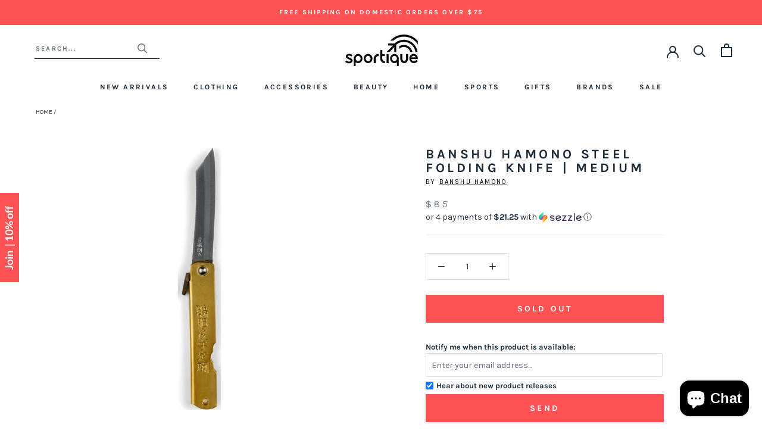

--- FILE ---
content_type: text/html; charset=utf-8
request_url: https://www.sportique.com/products/banshu-hamono-steel-folding-knife-medium
body_size: 28274
content:















<!doctype html>

<html class="no-js" lang="en">
  <head>    
    <!-- Global site tag (gtag.js) - Google Ads: 962022868 -->
<script async src="https://www.googletagmanager.com/gtag/js?id=AW-962022868"></script>
<script>
  window.dataLayer = window.dataLayer || [];
  function gtag(){dataLayer.push(arguments);}
  gtag('js', new Date());

  gtag('config', 'AW-962022868');
</script>

    
    <meta charset="utf-8"> 
    <meta http-equiv="X-UA-Compatible" content="IE=edge,chrome=1">
    <meta name="viewport" content="width=device-width, initial-scale=1.0, height=device-height, minimum-scale=1.0, maximum-scale=1.0">
    <meta name="theme-color" content="">

    <title>
      Banshu Hamono Steel Folding Knife Medium &ndash; Sportique
    </title><meta name="description" content="Get a utility knife that boasts artisan craftsmanship and unrivaled durability, with the Medium Foldable Knife from Banshu Hamono."><link rel="canonical" href="https://www.sportique.com/products/banshu-hamono-steel-folding-knife-medium"><link rel="shortcut icon" href="//www.sportique.com/cdn/shop/files/sportique-favicon_6750f880-499b-42be-945e-8590a5687bc9_96x.png?v=1653322749" type="image/png"><meta property="og:type" content="product">
  <meta property="og:title" content="Banshu Hamono Steel Folding Knife | Medium"><meta property="og:image" content="http://www.sportique.com/cdn/shop/products/knifecopycopy.jpg?v=1571709456">
    <meta property="og:image:secure_url" content="https://www.sportique.com/cdn/shop/products/knifecopycopy.jpg?v=1571709456">
    <meta property="og:image:width" content="1024">
    <meta property="og:image:height" content="1024"><meta property="product:price:amount" content="85.00">
  <meta property="product:price:currency" content="USD"><meta property="og:description" content="Get a utility knife that boasts artisan craftsmanship and unrivaled durability, with the Medium Foldable Knife from Banshu Hamono."><meta property="og:url" content="https://www.sportique.com/products/banshu-hamono-steel-folding-knife-medium">
<meta property="og:site_name" content="Sportique"><meta name="twitter:card" content="summary"><meta name="twitter:title" content="Banshu Hamono Steel Folding Knife | Medium">
  <meta name="twitter:description" content="
Get a utility knife that boasts artisan craftsmanship and unrivaled durability, with the Medium Foldable Knife from Banshu Hamono. The blade on this utility knife is made from a single rod of  high carbon “Ao-hagane” blue steel which offers durability and strength that other forms of metal can&#39;t compare to. When you don&#39;t need it the Medium Knife folds into a brass sheath for safety. All Banshu Hamono cutlery is made by hand in Japan. 
[Details]

Length: 6.5&quot;
Materials: steel &amp;amp; brass
Handmade in Japan
Packaged in a wooden gift box 
Model BH-W002
">
  <meta name="twitter:image" content="https://www.sportique.com/cdn/shop/products/knifecopycopy_600x600_crop_center.jpg?v=1571709456">
    <style>
  @font-face {
  font-family: Karla;
  font-weight: 700;
  font-style: normal;
  font-display: fallback;
  src: url("//www.sportique.com/cdn/fonts/karla/karla_n7.4358a847d4875593d69cfc3f8cc0b44c17b3ed03.woff2") format("woff2"),
       url("//www.sportique.com/cdn/fonts/karla/karla_n7.96e322f6d76ce794f25fa29e55d6997c3fb656b6.woff") format("woff");
}

  @font-face {
  font-family: Karla;
  font-weight: 400;
  font-style: normal;
  font-display: fallback;
  src: url("//www.sportique.com/cdn/fonts/karla/karla_n4.40497e07df527e6a50e58fb17ef1950c72f3e32c.woff2") format("woff2"),
       url("//www.sportique.com/cdn/fonts/karla/karla_n4.e9f6f9de321061073c6bfe03c28976ba8ce6ee18.woff") format("woff");
}


  @font-face {
  font-family: Karla;
  font-weight: 700;
  font-style: normal;
  font-display: fallback;
  src: url("//www.sportique.com/cdn/fonts/karla/karla_n7.4358a847d4875593d69cfc3f8cc0b44c17b3ed03.woff2") format("woff2"),
       url("//www.sportique.com/cdn/fonts/karla/karla_n7.96e322f6d76ce794f25fa29e55d6997c3fb656b6.woff") format("woff");
}

  @font-face {
  font-family: Karla;
  font-weight: 400;
  font-style: italic;
  font-display: fallback;
  src: url("//www.sportique.com/cdn/fonts/karla/karla_i4.2086039c16bcc3a78a72a2f7b471e3c4a7f873a6.woff2") format("woff2"),
       url("//www.sportique.com/cdn/fonts/karla/karla_i4.7b9f59841a5960c16fa2a897a0716c8ebb183221.woff") format("woff");
}

  @font-face {
  font-family: Karla;
  font-weight: 700;
  font-style: italic;
  font-display: fallback;
  src: url("//www.sportique.com/cdn/fonts/karla/karla_i7.fe031cd65d6e02906286add4f6dda06afc2615f0.woff2") format("woff2"),
       url("//www.sportique.com/cdn/fonts/karla/karla_i7.816d4949fa7f7d79314595d7003eda5b44e959e3.woff") format("woff");
}


  :root {
    --heading-font-family : Karla, sans-serif;
    --heading-font-weight : 700;
    --heading-font-style  : normal;

    --text-font-family : Karla, sans-serif;
    --text-font-weight : 400;
    --text-font-style  : normal;

    --base-text-font-size   : 14px;
    --default-text-font-size: 14px;--background          : #ffffff;
    --background-rgb      : 255, 255, 255;
    --light-background    : #ffffff;
    --light-background-rgb: 255, 255, 255;
    --heading-color       : #1e2c39;
    --text-color          : #1e2c39;
    --text-color-rgb      : 30, 44, 57;
    --text-color-light    : #6a7884;
    --text-color-light-rgb: 106, 120, 132;
    --link-color          : #ff5353;
    --link-color-rgb      : 255, 83, 83;
    --border-color        : #dddfe1;
    --border-color-rgb    : 221, 223, 225;

    --button-background    : #ff5353;
    --button-background-rgb: 255, 83, 83;
    --button-text-color    : #ffffff;

    --header-background       : #ffffff;
    --header-heading-color    : #1e2c39;
    --header-light-text-color : #1e2c39;
    --header-border-color     : #dddfe1;

    --footer-background    : #f0f3f3;
    --footer-text-color    : #1e2c39;
    --footer-heading-color : #1e2c39;
    --footer-border-color  : #d1d5d7;

    --navigation-background      : #f0f3f3;
    --navigation-background-rgb  : 240, 243, 243;
    --navigation-text-color      : #1e2c39;
    --navigation-text-color-light: rgba(30, 44, 57, 0.5);
    --navigation-border-color    : rgba(30, 44, 57, 0.25);

    --newsletter-popup-background     : #f0f3f3;
    --newsletter-popup-text-color     : #1e2c39;
    --newsletter-popup-text-color-rgb : 30, 44, 57;

    --secondary-elements-background       : #f0f3f3;
    --secondary-elements-background-rgb   : 240, 243, 243;
    --secondary-elements-text-color       : #1e2c39;
    --secondary-elements-text-color-light : rgba(30, 44, 57, 0.5);
    --secondary-elements-border-color     : rgba(30, 44, 57, 0.25);

    --product-sale-price-color    : #ff5353;
    --product-sale-price-color-rgb: 255, 83, 83;

    /* Shopify related variables */
    --payment-terms-background-color: #ffffff;

    /* Products */

    --horizontal-spacing-four-products-per-row: 60px;
        --horizontal-spacing-two-products-per-row : 60px;

    --vertical-spacing-four-products-per-row: 60px;
        --vertical-spacing-two-products-per-row : 75px;

    /* Animation */
    --drawer-transition-timing: cubic-bezier(0.645, 0.045, 0.355, 1);
    --header-base-height: 80px; /* We set a default for browsers that do not support CSS variables */

    /* Cursors */
    --cursor-zoom-in-svg    : url(//www.sportique.com/cdn/shop/t/76/assets/cursor-zoom-in.svg?v=8464759327073575051652362648);
    --cursor-zoom-in-2x-svg : url(//www.sportique.com/cdn/shop/t/76/assets/cursor-zoom-in-2x.svg?v=171551299358648106251652362648);
  }
</style>

<script>
  // IE11 does not have support for CSS variables, so we have to polyfill them
  if (!(((window || {}).CSS || {}).supports && window.CSS.supports('(--a: 0)'))) {
    const script = document.createElement('script');
    script.type = 'text/javascript';
    script.src = 'https://cdn.jsdelivr.net/npm/css-vars-ponyfill@2';
    script.onload = function() {
      cssVars({});
    };

    document.getElementsByTagName('head')[0].appendChild(script);
  }
</script>

    
  <script>window.performance && window.performance.mark && window.performance.mark('shopify.content_for_header.start');</script><meta id="shopify-digital-wallet" name="shopify-digital-wallet" content="/2300765/digital_wallets/dialog">
<meta name="shopify-checkout-api-token" content="3ae01a571795fb86fdacda420e1d4d75">
<meta id="in-context-paypal-metadata" data-shop-id="2300765" data-venmo-supported="false" data-environment="production" data-locale="en_US" data-paypal-v4="true" data-currency="USD">
<link rel="alternate" type="application/json+oembed" href="https://www.sportique.com/products/banshu-hamono-steel-folding-knife-medium.oembed">
<script async="async" src="/checkouts/internal/preloads.js?locale=en-US"></script>
<link rel="preconnect" href="https://shop.app" crossorigin="anonymous">
<script async="async" src="https://shop.app/checkouts/internal/preloads.js?locale=en-US&shop_id=2300765" crossorigin="anonymous"></script>
<script id="apple-pay-shop-capabilities" type="application/json">{"shopId":2300765,"countryCode":"US","currencyCode":"USD","merchantCapabilities":["supports3DS"],"merchantId":"gid:\/\/shopify\/Shop\/2300765","merchantName":"Sportique","requiredBillingContactFields":["postalAddress","email","phone"],"requiredShippingContactFields":["postalAddress","email","phone"],"shippingType":"shipping","supportedNetworks":["visa","masterCard","amex","discover","elo","jcb"],"total":{"type":"pending","label":"Sportique","amount":"1.00"},"shopifyPaymentsEnabled":true,"supportsSubscriptions":true}</script>
<script id="shopify-features" type="application/json">{"accessToken":"3ae01a571795fb86fdacda420e1d4d75","betas":["rich-media-storefront-analytics"],"domain":"www.sportique.com","predictiveSearch":true,"shopId":2300765,"locale":"en"}</script>
<script>var Shopify = Shopify || {};
Shopify.shop = "sportique-2.myshopify.com";
Shopify.locale = "en";
Shopify.currency = {"active":"USD","rate":"1.0"};
Shopify.country = "US";
Shopify.theme = {"name":"Sportique 1.0 - Rebrand (Enhancify-Dev)","id":128410288326,"schema_name":"Prestige","schema_version":"4.14.2","theme_store_id":855,"role":"main"};
Shopify.theme.handle = "null";
Shopify.theme.style = {"id":null,"handle":null};
Shopify.cdnHost = "www.sportique.com/cdn";
Shopify.routes = Shopify.routes || {};
Shopify.routes.root = "/";</script>
<script type="module">!function(o){(o.Shopify=o.Shopify||{}).modules=!0}(window);</script>
<script>!function(o){function n(){var o=[];function n(){o.push(Array.prototype.slice.apply(arguments))}return n.q=o,n}var t=o.Shopify=o.Shopify||{};t.loadFeatures=n(),t.autoloadFeatures=n()}(window);</script>
<script>
  window.ShopifyPay = window.ShopifyPay || {};
  window.ShopifyPay.apiHost = "shop.app\/pay";
  window.ShopifyPay.redirectState = null;
</script>
<script id="shop-js-analytics" type="application/json">{"pageType":"product"}</script>
<script defer="defer" async type="module" src="//www.sportique.com/cdn/shopifycloud/shop-js/modules/v2/client.init-shop-cart-sync_BN7fPSNr.en.esm.js"></script>
<script defer="defer" async type="module" src="//www.sportique.com/cdn/shopifycloud/shop-js/modules/v2/chunk.common_Cbph3Kss.esm.js"></script>
<script defer="defer" async type="module" src="//www.sportique.com/cdn/shopifycloud/shop-js/modules/v2/chunk.modal_DKumMAJ1.esm.js"></script>
<script type="module">
  await import("//www.sportique.com/cdn/shopifycloud/shop-js/modules/v2/client.init-shop-cart-sync_BN7fPSNr.en.esm.js");
await import("//www.sportique.com/cdn/shopifycloud/shop-js/modules/v2/chunk.common_Cbph3Kss.esm.js");
await import("//www.sportique.com/cdn/shopifycloud/shop-js/modules/v2/chunk.modal_DKumMAJ1.esm.js");

  window.Shopify.SignInWithShop?.initShopCartSync?.({"fedCMEnabled":true,"windoidEnabled":true});

</script>
<script>
  window.Shopify = window.Shopify || {};
  if (!window.Shopify.featureAssets) window.Shopify.featureAssets = {};
  window.Shopify.featureAssets['shop-js'] = {"shop-cart-sync":["modules/v2/client.shop-cart-sync_CJVUk8Jm.en.esm.js","modules/v2/chunk.common_Cbph3Kss.esm.js","modules/v2/chunk.modal_DKumMAJ1.esm.js"],"init-fed-cm":["modules/v2/client.init-fed-cm_7Fvt41F4.en.esm.js","modules/v2/chunk.common_Cbph3Kss.esm.js","modules/v2/chunk.modal_DKumMAJ1.esm.js"],"init-shop-email-lookup-coordinator":["modules/v2/client.init-shop-email-lookup-coordinator_Cc088_bR.en.esm.js","modules/v2/chunk.common_Cbph3Kss.esm.js","modules/v2/chunk.modal_DKumMAJ1.esm.js"],"init-windoid":["modules/v2/client.init-windoid_hPopwJRj.en.esm.js","modules/v2/chunk.common_Cbph3Kss.esm.js","modules/v2/chunk.modal_DKumMAJ1.esm.js"],"shop-button":["modules/v2/client.shop-button_B0jaPSNF.en.esm.js","modules/v2/chunk.common_Cbph3Kss.esm.js","modules/v2/chunk.modal_DKumMAJ1.esm.js"],"shop-cash-offers":["modules/v2/client.shop-cash-offers_DPIskqss.en.esm.js","modules/v2/chunk.common_Cbph3Kss.esm.js","modules/v2/chunk.modal_DKumMAJ1.esm.js"],"shop-toast-manager":["modules/v2/client.shop-toast-manager_CK7RT69O.en.esm.js","modules/v2/chunk.common_Cbph3Kss.esm.js","modules/v2/chunk.modal_DKumMAJ1.esm.js"],"init-shop-cart-sync":["modules/v2/client.init-shop-cart-sync_BN7fPSNr.en.esm.js","modules/v2/chunk.common_Cbph3Kss.esm.js","modules/v2/chunk.modal_DKumMAJ1.esm.js"],"init-customer-accounts-sign-up":["modules/v2/client.init-customer-accounts-sign-up_CfPf4CXf.en.esm.js","modules/v2/client.shop-login-button_DeIztwXF.en.esm.js","modules/v2/chunk.common_Cbph3Kss.esm.js","modules/v2/chunk.modal_DKumMAJ1.esm.js"],"pay-button":["modules/v2/client.pay-button_CgIwFSYN.en.esm.js","modules/v2/chunk.common_Cbph3Kss.esm.js","modules/v2/chunk.modal_DKumMAJ1.esm.js"],"init-customer-accounts":["modules/v2/client.init-customer-accounts_DQ3x16JI.en.esm.js","modules/v2/client.shop-login-button_DeIztwXF.en.esm.js","modules/v2/chunk.common_Cbph3Kss.esm.js","modules/v2/chunk.modal_DKumMAJ1.esm.js"],"avatar":["modules/v2/client.avatar_BTnouDA3.en.esm.js"],"init-shop-for-new-customer-accounts":["modules/v2/client.init-shop-for-new-customer-accounts_CsZy_esa.en.esm.js","modules/v2/client.shop-login-button_DeIztwXF.en.esm.js","modules/v2/chunk.common_Cbph3Kss.esm.js","modules/v2/chunk.modal_DKumMAJ1.esm.js"],"shop-follow-button":["modules/v2/client.shop-follow-button_BRMJjgGd.en.esm.js","modules/v2/chunk.common_Cbph3Kss.esm.js","modules/v2/chunk.modal_DKumMAJ1.esm.js"],"checkout-modal":["modules/v2/client.checkout-modal_B9Drz_yf.en.esm.js","modules/v2/chunk.common_Cbph3Kss.esm.js","modules/v2/chunk.modal_DKumMAJ1.esm.js"],"shop-login-button":["modules/v2/client.shop-login-button_DeIztwXF.en.esm.js","modules/v2/chunk.common_Cbph3Kss.esm.js","modules/v2/chunk.modal_DKumMAJ1.esm.js"],"lead-capture":["modules/v2/client.lead-capture_DXYzFM3R.en.esm.js","modules/v2/chunk.common_Cbph3Kss.esm.js","modules/v2/chunk.modal_DKumMAJ1.esm.js"],"shop-login":["modules/v2/client.shop-login_CA5pJqmO.en.esm.js","modules/v2/chunk.common_Cbph3Kss.esm.js","modules/v2/chunk.modal_DKumMAJ1.esm.js"],"payment-terms":["modules/v2/client.payment-terms_BxzfvcZJ.en.esm.js","modules/v2/chunk.common_Cbph3Kss.esm.js","modules/v2/chunk.modal_DKumMAJ1.esm.js"]};
</script>
<script>(function() {
  var isLoaded = false;
  function asyncLoad() {
    if (isLoaded) return;
    isLoaded = true;
    var urls = ["https:\/\/www.klarnapayments.com\/assets\/upstream.js?shop=sportique-2.myshopify.com","https:\/\/d23dclunsivw3h.cloudfront.net\/redirect-app.js?shop=sportique-2.myshopify.com","https:\/\/services.nofraud.com\/js\/device.js?shop=sportique-2.myshopify.com","https:\/\/shopify-widget.route.com\/shopify.widget.js?shop=sportique-2.myshopify.com","\/\/searchanise-ef84.kxcdn.com\/widgets\/shopify\/init.js?a=1K4V4V6N7P\u0026shop=sportique-2.myshopify.com","https:\/\/connect.nosto.com\/include\/script\/shopify-2300765.js?shop=sportique-2.myshopify.com","https:\/\/na.shgcdn3.com\/pixel-collector.js?shop=sportique-2.myshopify.com","\/\/backinstock.useamp.com\/widget\/2657_1767153202.js?category=bis\u0026v=6\u0026shop=sportique-2.myshopify.com"];
    for (var i = 0; i < urls.length; i++) {
      var s = document.createElement('script');
      s.type = 'text/javascript';
      s.async = true;
      s.src = urls[i];
      var x = document.getElementsByTagName('script')[0];
      x.parentNode.insertBefore(s, x);
    }
  };
  if(window.attachEvent) {
    window.attachEvent('onload', asyncLoad);
  } else {
    window.addEventListener('load', asyncLoad, false);
  }
})();</script>
<script id="__st">var __st={"a":2300765,"offset":-28800,"reqid":"919e6a04-983c-4b78-ae14-e11b28cdbfbe-1769987502","pageurl":"www.sportique.com\/products\/banshu-hamono-steel-folding-knife-medium","u":"8690be309805","p":"product","rtyp":"product","rid":9995140168};</script>
<script>window.ShopifyPaypalV4VisibilityTracking = true;</script>
<script id="captcha-bootstrap">!function(){'use strict';const t='contact',e='account',n='new_comment',o=[[t,t],['blogs',n],['comments',n],[t,'customer']],c=[[e,'customer_login'],[e,'guest_login'],[e,'recover_customer_password'],[e,'create_customer']],r=t=>t.map((([t,e])=>`form[action*='/${t}']:not([data-nocaptcha='true']) input[name='form_type'][value='${e}']`)).join(','),a=t=>()=>t?[...document.querySelectorAll(t)].map((t=>t.form)):[];function s(){const t=[...o],e=r(t);return a(e)}const i='password',u='form_key',d=['recaptcha-v3-token','g-recaptcha-response','h-captcha-response',i],f=()=>{try{return window.sessionStorage}catch{return}},m='__shopify_v',_=t=>t.elements[u];function p(t,e,n=!1){try{const o=window.sessionStorage,c=JSON.parse(o.getItem(e)),{data:r}=function(t){const{data:e,action:n}=t;return t[m]||n?{data:e,action:n}:{data:t,action:n}}(c);for(const[e,n]of Object.entries(r))t.elements[e]&&(t.elements[e].value=n);n&&o.removeItem(e)}catch(o){console.error('form repopulation failed',{error:o})}}const l='form_type',E='cptcha';function T(t){t.dataset[E]=!0}const w=window,h=w.document,L='Shopify',v='ce_forms',y='captcha';let A=!1;((t,e)=>{const n=(g='f06e6c50-85a8-45c8-87d0-21a2b65856fe',I='https://cdn.shopify.com/shopifycloud/storefront-forms-hcaptcha/ce_storefront_forms_captcha_hcaptcha.v1.5.2.iife.js',D={infoText:'Protected by hCaptcha',privacyText:'Privacy',termsText:'Terms'},(t,e,n)=>{const o=w[L][v],c=o.bindForm;if(c)return c(t,g,e,D).then(n);var r;o.q.push([[t,g,e,D],n]),r=I,A||(h.body.append(Object.assign(h.createElement('script'),{id:'captcha-provider',async:!0,src:r})),A=!0)});var g,I,D;w[L]=w[L]||{},w[L][v]=w[L][v]||{},w[L][v].q=[],w[L][y]=w[L][y]||{},w[L][y].protect=function(t,e){n(t,void 0,e),T(t)},Object.freeze(w[L][y]),function(t,e,n,w,h,L){const[v,y,A,g]=function(t,e,n){const i=e?o:[],u=t?c:[],d=[...i,...u],f=r(d),m=r(i),_=r(d.filter((([t,e])=>n.includes(e))));return[a(f),a(m),a(_),s()]}(w,h,L),I=t=>{const e=t.target;return e instanceof HTMLFormElement?e:e&&e.form},D=t=>v().includes(t);t.addEventListener('submit',(t=>{const e=I(t);if(!e)return;const n=D(e)&&!e.dataset.hcaptchaBound&&!e.dataset.recaptchaBound,o=_(e),c=g().includes(e)&&(!o||!o.value);(n||c)&&t.preventDefault(),c&&!n&&(function(t){try{if(!f())return;!function(t){const e=f();if(!e)return;const n=_(t);if(!n)return;const o=n.value;o&&e.removeItem(o)}(t);const e=Array.from(Array(32),(()=>Math.random().toString(36)[2])).join('');!function(t,e){_(t)||t.append(Object.assign(document.createElement('input'),{type:'hidden',name:u})),t.elements[u].value=e}(t,e),function(t,e){const n=f();if(!n)return;const o=[...t.querySelectorAll(`input[type='${i}']`)].map((({name:t})=>t)),c=[...d,...o],r={};for(const[a,s]of new FormData(t).entries())c.includes(a)||(r[a]=s);n.setItem(e,JSON.stringify({[m]:1,action:t.action,data:r}))}(t,e)}catch(e){console.error('failed to persist form',e)}}(e),e.submit())}));const S=(t,e)=>{t&&!t.dataset[E]&&(n(t,e.some((e=>e===t))),T(t))};for(const o of['focusin','change'])t.addEventListener(o,(t=>{const e=I(t);D(e)&&S(e,y())}));const B=e.get('form_key'),M=e.get(l),P=B&&M;t.addEventListener('DOMContentLoaded',(()=>{const t=y();if(P)for(const e of t)e.elements[l].value===M&&p(e,B);[...new Set([...A(),...v().filter((t=>'true'===t.dataset.shopifyCaptcha))])].forEach((e=>S(e,t)))}))}(h,new URLSearchParams(w.location.search),n,t,e,['guest_login'])})(!0,!0)}();</script>
<script integrity="sha256-4kQ18oKyAcykRKYeNunJcIwy7WH5gtpwJnB7kiuLZ1E=" data-source-attribution="shopify.loadfeatures" defer="defer" src="//www.sportique.com/cdn/shopifycloud/storefront/assets/storefront/load_feature-a0a9edcb.js" crossorigin="anonymous"></script>
<script crossorigin="anonymous" defer="defer" src="//www.sportique.com/cdn/shopifycloud/storefront/assets/shopify_pay/storefront-65b4c6d7.js?v=20250812"></script>
<script data-source-attribution="shopify.dynamic_checkout.dynamic.init">var Shopify=Shopify||{};Shopify.PaymentButton=Shopify.PaymentButton||{isStorefrontPortableWallets:!0,init:function(){window.Shopify.PaymentButton.init=function(){};var t=document.createElement("script");t.src="https://www.sportique.com/cdn/shopifycloud/portable-wallets/latest/portable-wallets.en.js",t.type="module",document.head.appendChild(t)}};
</script>
<script data-source-attribution="shopify.dynamic_checkout.buyer_consent">
  function portableWalletsHideBuyerConsent(e){var t=document.getElementById("shopify-buyer-consent"),n=document.getElementById("shopify-subscription-policy-button");t&&n&&(t.classList.add("hidden"),t.setAttribute("aria-hidden","true"),n.removeEventListener("click",e))}function portableWalletsShowBuyerConsent(e){var t=document.getElementById("shopify-buyer-consent"),n=document.getElementById("shopify-subscription-policy-button");t&&n&&(t.classList.remove("hidden"),t.removeAttribute("aria-hidden"),n.addEventListener("click",e))}window.Shopify?.PaymentButton&&(window.Shopify.PaymentButton.hideBuyerConsent=portableWalletsHideBuyerConsent,window.Shopify.PaymentButton.showBuyerConsent=portableWalletsShowBuyerConsent);
</script>
<script>
  function portableWalletsCleanup(e){e&&e.src&&console.error("Failed to load portable wallets script "+e.src);var t=document.querySelectorAll("shopify-accelerated-checkout .shopify-payment-button__skeleton, shopify-accelerated-checkout-cart .wallet-cart-button__skeleton"),e=document.getElementById("shopify-buyer-consent");for(let e=0;e<t.length;e++)t[e].remove();e&&e.remove()}function portableWalletsNotLoadedAsModule(e){e instanceof ErrorEvent&&"string"==typeof e.message&&e.message.includes("import.meta")&&"string"==typeof e.filename&&e.filename.includes("portable-wallets")&&(window.removeEventListener("error",portableWalletsNotLoadedAsModule),window.Shopify.PaymentButton.failedToLoad=e,"loading"===document.readyState?document.addEventListener("DOMContentLoaded",window.Shopify.PaymentButton.init):window.Shopify.PaymentButton.init())}window.addEventListener("error",portableWalletsNotLoadedAsModule);
</script>

<script type="module" src="https://www.sportique.com/cdn/shopifycloud/portable-wallets/latest/portable-wallets.en.js" onError="portableWalletsCleanup(this)" crossorigin="anonymous"></script>
<script nomodule>
  document.addEventListener("DOMContentLoaded", portableWalletsCleanup);
</script>

<link id="shopify-accelerated-checkout-styles" rel="stylesheet" media="screen" href="https://www.sportique.com/cdn/shopifycloud/portable-wallets/latest/accelerated-checkout-backwards-compat.css" crossorigin="anonymous">
<style id="shopify-accelerated-checkout-cart">
        #shopify-buyer-consent {
  margin-top: 1em;
  display: inline-block;
  width: 100%;
}

#shopify-buyer-consent.hidden {
  display: none;
}

#shopify-subscription-policy-button {
  background: none;
  border: none;
  padding: 0;
  text-decoration: underline;
  font-size: inherit;
  cursor: pointer;
}

#shopify-subscription-policy-button::before {
  box-shadow: none;
}

      </style>

<script>window.performance && window.performance.mark && window.performance.mark('shopify.content_for_header.end');</script>
  





  <script type="text/javascript">
    
      window.__shgMoneyFormat = window.__shgMoneyFormat || {"USD":{"currency":"USD","currency_symbol":"$","currency_symbol_location":"left","decimal_places":2,"decimal_separator":".","thousands_separator":","}};
    
    window.__shgCurrentCurrencyCode = window.__shgCurrentCurrencyCode || {
      currency: "USD",
      currency_symbol: "$",
      decimal_separator: ".",
      thousands_separator: ",",
      decimal_places: 2,
      currency_symbol_location: "left"
    };
  </script>




    <link rel="stylesheet" href="//www.sportique.com/cdn/shop/t/76/assets/theme.css?v=12702350095140481271684288060">
    <link rel="stylesheet" href="//www.sportique.com/cdn/shop/t/76/assets/style.css?v=89042612345455974151656414224">

    <script>// This allows to expose several variables to the global scope, to be used in scripts
      window.theme = {
        pageType: "product",
        moneyFormat: "${{amount}}",
        moneyWithCurrencyFormat: "${{amount}} USD",
        productImageSize: "square",
        searchMode: "product,page",
        showPageTransition: true,
        showElementStaggering: false,
        showImageZooming: false
      };

      window.routes = {
        rootUrl: "\/",
        rootUrlWithoutSlash: '',
        cartUrl: "\/cart",
        cartAddUrl: "\/cart\/add",
        cartChangeUrl: "\/cart\/change",
        searchUrl: "\/search",
        productRecommendationsUrl: "\/recommendations\/products"
      };

      window.languages = {
        cartAddNote: "Add Order Note",
        cartEditNote: "Edit Order Note",
        productImageLoadingError: "This image could not be loaded. Please try to reload the page.",
        productFormAddToCart: "Add to cart",
        productFormUnavailable: "Unavailable",
        productFormSoldOut: "Sold Out",
        shippingEstimatorOneResult: "1 option available:",
        shippingEstimatorMoreResults: "{{count}} options available:",
        shippingEstimatorNoResults: "No shipping could be found"
      };

      window.lazySizesConfig = {
        loadHidden: false,
        hFac: 0.5,
        expFactor: 2,
        ricTimeout: 150,
        lazyClass: 'Image--lazyLoad',
        loadingClass: 'Image--lazyLoading',
        loadedClass: 'Image--lazyLoaded'
      };

      document.documentElement.className = document.documentElement.className.replace('no-js', 'js');
      document.documentElement.style.setProperty('--window-height', window.innerHeight + 'px');

      // We do a quick detection of some features (we could use Modernizr but for so little...)
      (function() {
        document.documentElement.className += ((window.CSS && window.CSS.supports('(position: sticky) or (position: -webkit-sticky)')) ? ' supports-sticky' : ' no-supports-sticky');
        document.documentElement.className += (window.matchMedia('(-moz-touch-enabled: 1), (hover: none)')).matches ? ' no-supports-hover' : ' supports-hover';
      }());
    </script>

    <script src="//www.sportique.com/cdn/shop/t/76/assets/lazysizes.min.js?v=174358363404432586981652362629" async></script><script src="https://polyfill-fastly.net/v3/polyfill.min.js?unknown=polyfill&features=fetch,Element.prototype.closest,Element.prototype.remove,Element.prototype.classList,Array.prototype.includes,Array.prototype.fill,Object.assign,CustomEvent,IntersectionObserver,IntersectionObserverEntry,URL" defer></script>
    <script src="//www.sportique.com/cdn/shop/t/76/assets/libs.min.js?v=26178543184394469741652362630" defer></script>
    <script src="//www.sportique.com/cdn/shop/t/76/assets/theme.min.js?v=181661505088875613471656414248" defer></script>
    <script src="//www.sportique.com/cdn/shop/t/76/assets/custom.js?v=42936699839415699681652437559" defer></script>

    <script>
      (function () {
        window.onpageshow = function() {
          if (window.theme.showPageTransition) {
            var pageTransition = document.querySelector('.PageTransition');

            if (pageTransition) {
              pageTransition.style.visibility = 'visible';
              pageTransition.style.opacity = '0';
            }
          }

          // When the page is loaded from the cache, we have to reload the cart content
          document.documentElement.dispatchEvent(new CustomEvent('cart:refresh', {
            bubbles: true
          }));
        };
      })();
    </script>
    
    <!-- Klaviyo -->
    <script type="text/javascript">
      var _learnq = _learnq || [];

      _learnq.push(['account', 'ehR4xM']);

      (function () {
        var b = document.createElement('script'); b.type = 'text/javascript'; b.async = true;
        b.src = ('https:' == document.location.protocol ? 'https://' : 'http://') + 'a.klaviyo.com/media/js/analytics/analytics.js';
        var a = document.getElementsByTagName('script')[0]; a.parentNode.insertBefore(b, a);
      })();
    </script>

    
  <script type="application/ld+json">
  {
    "@context": "http://schema.org",
    "@type": "Product",
    "offers": [{
          "@type": "Offer",
          "name": "Default Title",
          "availability":"https://schema.org/OutOfStock",
          "price": 85.0,
          "priceCurrency": "USD",
          "priceValidUntil": "2026-02-11","sku": "742288781737","url": "/products/banshu-hamono-steel-folding-knife-medium?variant=39016335304"
        }
],
      "gtin12": "742288781737",
      "productId": "742288781737",
    "brand": {
      "name": "Banshu Hamono"
    },
    "name": "Banshu Hamono Steel Folding Knife | Medium",
    "description": "\nGet a utility knife that boasts artisan craftsmanship and unrivaled durability, with the Medium Foldable Knife from Banshu Hamono. The blade on this utility knife is made from a single rod of  high carbon “Ao-hagane” blue steel which offers durability and strength that other forms of metal can't compare to. When you don't need it the Medium Knife folds into a brass sheath for safety. All Banshu Hamono cutlery is made by hand in Japan. \n[Details]\n\nLength: 6.5\"\nMaterials: steel \u0026amp; brass\nHandmade in Japan\nPackaged in a wooden gift box \nModel BH-W002\n",
    "category": "Knives",
    "url": "/products/banshu-hamono-steel-folding-knife-medium",
    "sku": "742288781737",
    "image": {
      "@type": "ImageObject",
      "url": "https://www.sportique.com/cdn/shop/products/knifecopycopy_1024x.jpg?v=1571709456",
      "image": "https://www.sportique.com/cdn/shop/products/knifecopycopy_1024x.jpg?v=1571709456",
      "name": "Banshu Hamono Steel Folding Knife | Medium BH-W002",
      "width": "1024",
      "height": "1024"
    }
  }
  </script>



  <script type="application/ld+json">
  {
    "@context": "http://schema.org",
    "@type": "BreadcrumbList",
  "itemListElement": [{
      "@type": "ListItem",
      "position": 1,
      "name": "Translation missing: en.general.breadcrumb.home",
      "item": "https://www.sportique.com"
    },{
          "@type": "ListItem",
          "position": 2,
          "name": "Banshu Hamono Steel Folding Knife | Medium",
          "item": "https://www.sportique.com/products/banshu-hamono-steel-folding-knife-medium"
        }]
  }
  </script>

  
  

<script type="text/javascript">
  
    window.SHG_CUSTOMER = null;
  
</script>










  
  <!-- BEGIN app block: shopify://apps/klaviyo-email-marketing-sms/blocks/klaviyo-onsite-embed/2632fe16-c075-4321-a88b-50b567f42507 -->















  <script>
    window.klaviyoReviewsProductDesignMode = false
  </script>







<!-- END app block --><script src="https://cdn.shopify.com/extensions/e8878072-2f6b-4e89-8082-94b04320908d/inbox-1254/assets/inbox-chat-loader.js" type="text/javascript" defer="defer"></script>
<script src="https://cdn.shopify.com/extensions/01999cbe-c341-7875-9374-3e1d108cfd00/awesomemotive-optinmonster-shopify-app-6/assets/app-embed.ext.js" type="text/javascript" defer="defer"></script>
<link href="https://monorail-edge.shopifysvc.com" rel="dns-prefetch">
<script>(function(){if ("sendBeacon" in navigator && "performance" in window) {try {var session_token_from_headers = performance.getEntriesByType('navigation')[0].serverTiming.find(x => x.name == '_s').description;} catch {var session_token_from_headers = undefined;}var session_cookie_matches = document.cookie.match(/_shopify_s=([^;]*)/);var session_token_from_cookie = session_cookie_matches && session_cookie_matches.length === 2 ? session_cookie_matches[1] : "";var session_token = session_token_from_headers || session_token_from_cookie || "";function handle_abandonment_event(e) {var entries = performance.getEntries().filter(function(entry) {return /monorail-edge.shopifysvc.com/.test(entry.name);});if (!window.abandonment_tracked && entries.length === 0) {window.abandonment_tracked = true;var currentMs = Date.now();var navigation_start = performance.timing.navigationStart;var payload = {shop_id: 2300765,url: window.location.href,navigation_start,duration: currentMs - navigation_start,session_token,page_type: "product"};window.navigator.sendBeacon("https://monorail-edge.shopifysvc.com/v1/produce", JSON.stringify({schema_id: "online_store_buyer_site_abandonment/1.1",payload: payload,metadata: {event_created_at_ms: currentMs,event_sent_at_ms: currentMs}}));}}window.addEventListener('pagehide', handle_abandonment_event);}}());</script>
<script id="web-pixels-manager-setup">(function e(e,d,r,n,o){if(void 0===o&&(o={}),!Boolean(null===(a=null===(i=window.Shopify)||void 0===i?void 0:i.analytics)||void 0===a?void 0:a.replayQueue)){var i,a;window.Shopify=window.Shopify||{};var t=window.Shopify;t.analytics=t.analytics||{};var s=t.analytics;s.replayQueue=[],s.publish=function(e,d,r){return s.replayQueue.push([e,d,r]),!0};try{self.performance.mark("wpm:start")}catch(e){}var l=function(){var e={modern:/Edge?\/(1{2}[4-9]|1[2-9]\d|[2-9]\d{2}|\d{4,})\.\d+(\.\d+|)|Firefox\/(1{2}[4-9]|1[2-9]\d|[2-9]\d{2}|\d{4,})\.\d+(\.\d+|)|Chrom(ium|e)\/(9{2}|\d{3,})\.\d+(\.\d+|)|(Maci|X1{2}).+ Version\/(15\.\d+|(1[6-9]|[2-9]\d|\d{3,})\.\d+)([,.]\d+|)( \(\w+\)|)( Mobile\/\w+|) Safari\/|Chrome.+OPR\/(9{2}|\d{3,})\.\d+\.\d+|(CPU[ +]OS|iPhone[ +]OS|CPU[ +]iPhone|CPU IPhone OS|CPU iPad OS)[ +]+(15[._]\d+|(1[6-9]|[2-9]\d|\d{3,})[._]\d+)([._]\d+|)|Android:?[ /-](13[3-9]|1[4-9]\d|[2-9]\d{2}|\d{4,})(\.\d+|)(\.\d+|)|Android.+Firefox\/(13[5-9]|1[4-9]\d|[2-9]\d{2}|\d{4,})\.\d+(\.\d+|)|Android.+Chrom(ium|e)\/(13[3-9]|1[4-9]\d|[2-9]\d{2}|\d{4,})\.\d+(\.\d+|)|SamsungBrowser\/([2-9]\d|\d{3,})\.\d+/,legacy:/Edge?\/(1[6-9]|[2-9]\d|\d{3,})\.\d+(\.\d+|)|Firefox\/(5[4-9]|[6-9]\d|\d{3,})\.\d+(\.\d+|)|Chrom(ium|e)\/(5[1-9]|[6-9]\d|\d{3,})\.\d+(\.\d+|)([\d.]+$|.*Safari\/(?![\d.]+ Edge\/[\d.]+$))|(Maci|X1{2}).+ Version\/(10\.\d+|(1[1-9]|[2-9]\d|\d{3,})\.\d+)([,.]\d+|)( \(\w+\)|)( Mobile\/\w+|) Safari\/|Chrome.+OPR\/(3[89]|[4-9]\d|\d{3,})\.\d+\.\d+|(CPU[ +]OS|iPhone[ +]OS|CPU[ +]iPhone|CPU IPhone OS|CPU iPad OS)[ +]+(10[._]\d+|(1[1-9]|[2-9]\d|\d{3,})[._]\d+)([._]\d+|)|Android:?[ /-](13[3-9]|1[4-9]\d|[2-9]\d{2}|\d{4,})(\.\d+|)(\.\d+|)|Mobile Safari.+OPR\/([89]\d|\d{3,})\.\d+\.\d+|Android.+Firefox\/(13[5-9]|1[4-9]\d|[2-9]\d{2}|\d{4,})\.\d+(\.\d+|)|Android.+Chrom(ium|e)\/(13[3-9]|1[4-9]\d|[2-9]\d{2}|\d{4,})\.\d+(\.\d+|)|Android.+(UC? ?Browser|UCWEB|U3)[ /]?(15\.([5-9]|\d{2,})|(1[6-9]|[2-9]\d|\d{3,})\.\d+)\.\d+|SamsungBrowser\/(5\.\d+|([6-9]|\d{2,})\.\d+)|Android.+MQ{2}Browser\/(14(\.(9|\d{2,})|)|(1[5-9]|[2-9]\d|\d{3,})(\.\d+|))(\.\d+|)|K[Aa][Ii]OS\/(3\.\d+|([4-9]|\d{2,})\.\d+)(\.\d+|)/},d=e.modern,r=e.legacy,n=navigator.userAgent;return n.match(d)?"modern":n.match(r)?"legacy":"unknown"}(),u="modern"===l?"modern":"legacy",c=(null!=n?n:{modern:"",legacy:""})[u],f=function(e){return[e.baseUrl,"/wpm","/b",e.hashVersion,"modern"===e.buildTarget?"m":"l",".js"].join("")}({baseUrl:d,hashVersion:r,buildTarget:u}),m=function(e){var d=e.version,r=e.bundleTarget,n=e.surface,o=e.pageUrl,i=e.monorailEndpoint;return{emit:function(e){var a=e.status,t=e.errorMsg,s=(new Date).getTime(),l=JSON.stringify({metadata:{event_sent_at_ms:s},events:[{schema_id:"web_pixels_manager_load/3.1",payload:{version:d,bundle_target:r,page_url:o,status:a,surface:n,error_msg:t},metadata:{event_created_at_ms:s}}]});if(!i)return console&&console.warn&&console.warn("[Web Pixels Manager] No Monorail endpoint provided, skipping logging."),!1;try{return self.navigator.sendBeacon.bind(self.navigator)(i,l)}catch(e){}var u=new XMLHttpRequest;try{return u.open("POST",i,!0),u.setRequestHeader("Content-Type","text/plain"),u.send(l),!0}catch(e){return console&&console.warn&&console.warn("[Web Pixels Manager] Got an unhandled error while logging to Monorail."),!1}}}}({version:r,bundleTarget:l,surface:e.surface,pageUrl:self.location.href,monorailEndpoint:e.monorailEndpoint});try{o.browserTarget=l,function(e){var d=e.src,r=e.async,n=void 0===r||r,o=e.onload,i=e.onerror,a=e.sri,t=e.scriptDataAttributes,s=void 0===t?{}:t,l=document.createElement("script"),u=document.querySelector("head"),c=document.querySelector("body");if(l.async=n,l.src=d,a&&(l.integrity=a,l.crossOrigin="anonymous"),s)for(var f in s)if(Object.prototype.hasOwnProperty.call(s,f))try{l.dataset[f]=s[f]}catch(e){}if(o&&l.addEventListener("load",o),i&&l.addEventListener("error",i),u)u.appendChild(l);else{if(!c)throw new Error("Did not find a head or body element to append the script");c.appendChild(l)}}({src:f,async:!0,onload:function(){if(!function(){var e,d;return Boolean(null===(d=null===(e=window.Shopify)||void 0===e?void 0:e.analytics)||void 0===d?void 0:d.initialized)}()){var d=window.webPixelsManager.init(e)||void 0;if(d){var r=window.Shopify.analytics;r.replayQueue.forEach((function(e){var r=e[0],n=e[1],o=e[2];d.publishCustomEvent(r,n,o)})),r.replayQueue=[],r.publish=d.publishCustomEvent,r.visitor=d.visitor,r.initialized=!0}}},onerror:function(){return m.emit({status:"failed",errorMsg:"".concat(f," has failed to load")})},sri:function(e){var d=/^sha384-[A-Za-z0-9+/=]+$/;return"string"==typeof e&&d.test(e)}(c)?c:"",scriptDataAttributes:o}),m.emit({status:"loading"})}catch(e){m.emit({status:"failed",errorMsg:(null==e?void 0:e.message)||"Unknown error"})}}})({shopId: 2300765,storefrontBaseUrl: "https://www.sportique.com",extensionsBaseUrl: "https://extensions.shopifycdn.com/cdn/shopifycloud/web-pixels-manager",monorailEndpoint: "https://monorail-edge.shopifysvc.com/unstable/produce_batch",surface: "storefront-renderer",enabledBetaFlags: ["2dca8a86"],webPixelsConfigList: [{"id":"1126695110","configuration":"{\"publicKey\":\"pub_45cf7165ab1f3e479329\",\"apiUrl\":\"https:\\\/\\\/tracking.refersion.com\"}","eventPayloadVersion":"v1","runtimeContext":"STRICT","scriptVersion":"0fb80394591dba97de0fece487c9c5e4","type":"APP","apiClientId":147004,"privacyPurposes":["ANALYTICS","SALE_OF_DATA"],"dataSharingAdjustments":{"protectedCustomerApprovalScopes":["read_customer_email","read_customer_name","read_customer_personal_data"]}},{"id":"864387270","configuration":"{\"site_id\":\"708a9829-704f-4713-87df-6617e4260086\",\"analytics_endpoint\":\"https:\\\/\\\/na.shgcdn3.com\"}","eventPayloadVersion":"v1","runtimeContext":"STRICT","scriptVersion":"695709fc3f146fa50a25299517a954f2","type":"APP","apiClientId":1158168,"privacyPurposes":["ANALYTICS","MARKETING","SALE_OF_DATA"],"dataSharingAdjustments":{"protectedCustomerApprovalScopes":["read_customer_personal_data"]}},{"id":"848953542","configuration":"{\"config\":\"{\\\"google_tag_ids\\\":[\\\"G-9XJ6HDSWB9\\\",\\\"GT-NBJ8T2W\\\"],\\\"target_country\\\":\\\"US\\\",\\\"gtag_events\\\":[{\\\"type\\\":\\\"search\\\",\\\"action_label\\\":\\\"G-9XJ6HDSWB9\\\"},{\\\"type\\\":\\\"begin_checkout\\\",\\\"action_label\\\":\\\"G-9XJ6HDSWB9\\\"},{\\\"type\\\":\\\"view_item\\\",\\\"action_label\\\":[\\\"G-9XJ6HDSWB9\\\",\\\"MC-XQWGBVLEKG\\\"]},{\\\"type\\\":\\\"purchase\\\",\\\"action_label\\\":[\\\"G-9XJ6HDSWB9\\\",\\\"MC-XQWGBVLEKG\\\"]},{\\\"type\\\":\\\"page_view\\\",\\\"action_label\\\":[\\\"G-9XJ6HDSWB9\\\",\\\"MC-XQWGBVLEKG\\\"]},{\\\"type\\\":\\\"add_payment_info\\\",\\\"action_label\\\":\\\"G-9XJ6HDSWB9\\\"},{\\\"type\\\":\\\"add_to_cart\\\",\\\"action_label\\\":\\\"G-9XJ6HDSWB9\\\"}],\\\"enable_monitoring_mode\\\":false}\"}","eventPayloadVersion":"v1","runtimeContext":"OPEN","scriptVersion":"b2a88bafab3e21179ed38636efcd8a93","type":"APP","apiClientId":1780363,"privacyPurposes":[],"dataSharingAdjustments":{"protectedCustomerApprovalScopes":["read_customer_address","read_customer_email","read_customer_name","read_customer_personal_data","read_customer_phone"]}},{"id":"831619270","configuration":"{\"accountID\":\"shopify-2300765\", \"endpoint\":\"https:\/\/connect.nosto.com\"}","eventPayloadVersion":"v1","runtimeContext":"STRICT","scriptVersion":"85848493c2a1c7a4bbf22728b6f9f31f","type":"APP","apiClientId":272825,"privacyPurposes":["ANALYTICS","MARKETING"],"dataSharingAdjustments":{"protectedCustomerApprovalScopes":["read_customer_personal_data"]}},{"id":"85852358","configuration":"{\"tagID\":\"2619156246523\"}","eventPayloadVersion":"v1","runtimeContext":"STRICT","scriptVersion":"18031546ee651571ed29edbe71a3550b","type":"APP","apiClientId":3009811,"privacyPurposes":["ANALYTICS","MARKETING","SALE_OF_DATA"],"dataSharingAdjustments":{"protectedCustomerApprovalScopes":["read_customer_address","read_customer_email","read_customer_name","read_customer_personal_data","read_customer_phone"]}},{"id":"61931718","eventPayloadVersion":"v1","runtimeContext":"LAX","scriptVersion":"1","type":"CUSTOM","privacyPurposes":["MARKETING"],"name":"Meta pixel (migrated)"},{"id":"109084870","eventPayloadVersion":"1","runtimeContext":"LAX","scriptVersion":"1","type":"CUSTOM","privacyPurposes":["ANALYTICS","MARKETING","SALE_OF_DATA"],"name":"Google Ads Tracking May 2025"},{"id":"shopify-app-pixel","configuration":"{}","eventPayloadVersion":"v1","runtimeContext":"STRICT","scriptVersion":"0450","apiClientId":"shopify-pixel","type":"APP","privacyPurposes":["ANALYTICS","MARKETING"]},{"id":"shopify-custom-pixel","eventPayloadVersion":"v1","runtimeContext":"LAX","scriptVersion":"0450","apiClientId":"shopify-pixel","type":"CUSTOM","privacyPurposes":["ANALYTICS","MARKETING"]}],isMerchantRequest: false,initData: {"shop":{"name":"Sportique","paymentSettings":{"currencyCode":"USD"},"myshopifyDomain":"sportique-2.myshopify.com","countryCode":"US","storefrontUrl":"https:\/\/www.sportique.com"},"customer":null,"cart":null,"checkout":null,"productVariants":[{"price":{"amount":85.0,"currencyCode":"USD"},"product":{"title":"Banshu Hamono Steel Folding Knife | Medium","vendor":"Banshu Hamono","id":"9995140168","untranslatedTitle":"Banshu Hamono Steel Folding Knife | Medium","url":"\/products\/banshu-hamono-steel-folding-knife-medium","type":"Knives"},"id":"39016335304","image":{"src":"\/\/www.sportique.com\/cdn\/shop\/products\/knifecopycopy.jpg?v=1571709456"},"sku":"742288781737","title":"Default Title","untranslatedTitle":"Default Title"}],"purchasingCompany":null},},"https://www.sportique.com/cdn","1d2a099fw23dfb22ep557258f5m7a2edbae",{"modern":"","legacy":""},{"shopId":"2300765","storefrontBaseUrl":"https:\/\/www.sportique.com","extensionBaseUrl":"https:\/\/extensions.shopifycdn.com\/cdn\/shopifycloud\/web-pixels-manager","surface":"storefront-renderer","enabledBetaFlags":"[\"2dca8a86\"]","isMerchantRequest":"false","hashVersion":"1d2a099fw23dfb22ep557258f5m7a2edbae","publish":"custom","events":"[[\"page_viewed\",{}],[\"product_viewed\",{\"productVariant\":{\"price\":{\"amount\":85.0,\"currencyCode\":\"USD\"},\"product\":{\"title\":\"Banshu Hamono Steel Folding Knife | Medium\",\"vendor\":\"Banshu Hamono\",\"id\":\"9995140168\",\"untranslatedTitle\":\"Banshu Hamono Steel Folding Knife | Medium\",\"url\":\"\/products\/banshu-hamono-steel-folding-knife-medium\",\"type\":\"Knives\"},\"id\":\"39016335304\",\"image\":{\"src\":\"\/\/www.sportique.com\/cdn\/shop\/products\/knifecopycopy.jpg?v=1571709456\"},\"sku\":\"742288781737\",\"title\":\"Default Title\",\"untranslatedTitle\":\"Default Title\"}}]]"});</script><script>
  window.ShopifyAnalytics = window.ShopifyAnalytics || {};
  window.ShopifyAnalytics.meta = window.ShopifyAnalytics.meta || {};
  window.ShopifyAnalytics.meta.currency = 'USD';
  var meta = {"product":{"id":9995140168,"gid":"gid:\/\/shopify\/Product\/9995140168","vendor":"Banshu Hamono","type":"Knives","handle":"banshu-hamono-steel-folding-knife-medium","variants":[{"id":39016335304,"price":8500,"name":"Banshu Hamono Steel Folding Knife | Medium","public_title":null,"sku":"742288781737"}],"remote":false},"page":{"pageType":"product","resourceType":"product","resourceId":9995140168,"requestId":"919e6a04-983c-4b78-ae14-e11b28cdbfbe-1769987502"}};
  for (var attr in meta) {
    window.ShopifyAnalytics.meta[attr] = meta[attr];
  }
</script>
<script class="analytics">
  (function () {
    var customDocumentWrite = function(content) {
      var jquery = null;

      if (window.jQuery) {
        jquery = window.jQuery;
      } else if (window.Checkout && window.Checkout.$) {
        jquery = window.Checkout.$;
      }

      if (jquery) {
        jquery('body').append(content);
      }
    };

    var hasLoggedConversion = function(token) {
      if (token) {
        return document.cookie.indexOf('loggedConversion=' + token) !== -1;
      }
      return false;
    }

    var setCookieIfConversion = function(token) {
      if (token) {
        var twoMonthsFromNow = new Date(Date.now());
        twoMonthsFromNow.setMonth(twoMonthsFromNow.getMonth() + 2);

        document.cookie = 'loggedConversion=' + token + '; expires=' + twoMonthsFromNow;
      }
    }

    var trekkie = window.ShopifyAnalytics.lib = window.trekkie = window.trekkie || [];
    if (trekkie.integrations) {
      return;
    }
    trekkie.methods = [
      'identify',
      'page',
      'ready',
      'track',
      'trackForm',
      'trackLink'
    ];
    trekkie.factory = function(method) {
      return function() {
        var args = Array.prototype.slice.call(arguments);
        args.unshift(method);
        trekkie.push(args);
        return trekkie;
      };
    };
    for (var i = 0; i < trekkie.methods.length; i++) {
      var key = trekkie.methods[i];
      trekkie[key] = trekkie.factory(key);
    }
    trekkie.load = function(config) {
      trekkie.config = config || {};
      trekkie.config.initialDocumentCookie = document.cookie;
      var first = document.getElementsByTagName('script')[0];
      var script = document.createElement('script');
      script.type = 'text/javascript';
      script.onerror = function(e) {
        var scriptFallback = document.createElement('script');
        scriptFallback.type = 'text/javascript';
        scriptFallback.onerror = function(error) {
                var Monorail = {
      produce: function produce(monorailDomain, schemaId, payload) {
        var currentMs = new Date().getTime();
        var event = {
          schema_id: schemaId,
          payload: payload,
          metadata: {
            event_created_at_ms: currentMs,
            event_sent_at_ms: currentMs
          }
        };
        return Monorail.sendRequest("https://" + monorailDomain + "/v1/produce", JSON.stringify(event));
      },
      sendRequest: function sendRequest(endpointUrl, payload) {
        // Try the sendBeacon API
        if (window && window.navigator && typeof window.navigator.sendBeacon === 'function' && typeof window.Blob === 'function' && !Monorail.isIos12()) {
          var blobData = new window.Blob([payload], {
            type: 'text/plain'
          });

          if (window.navigator.sendBeacon(endpointUrl, blobData)) {
            return true;
          } // sendBeacon was not successful

        } // XHR beacon

        var xhr = new XMLHttpRequest();

        try {
          xhr.open('POST', endpointUrl);
          xhr.setRequestHeader('Content-Type', 'text/plain');
          xhr.send(payload);
        } catch (e) {
          console.log(e);
        }

        return false;
      },
      isIos12: function isIos12() {
        return window.navigator.userAgent.lastIndexOf('iPhone; CPU iPhone OS 12_') !== -1 || window.navigator.userAgent.lastIndexOf('iPad; CPU OS 12_') !== -1;
      }
    };
    Monorail.produce('monorail-edge.shopifysvc.com',
      'trekkie_storefront_load_errors/1.1',
      {shop_id: 2300765,
      theme_id: 128410288326,
      app_name: "storefront",
      context_url: window.location.href,
      source_url: "//www.sportique.com/cdn/s/trekkie.storefront.c59ea00e0474b293ae6629561379568a2d7c4bba.min.js"});

        };
        scriptFallback.async = true;
        scriptFallback.src = '//www.sportique.com/cdn/s/trekkie.storefront.c59ea00e0474b293ae6629561379568a2d7c4bba.min.js';
        first.parentNode.insertBefore(scriptFallback, first);
      };
      script.async = true;
      script.src = '//www.sportique.com/cdn/s/trekkie.storefront.c59ea00e0474b293ae6629561379568a2d7c4bba.min.js';
      first.parentNode.insertBefore(script, first);
    };
    trekkie.load(
      {"Trekkie":{"appName":"storefront","development":false,"defaultAttributes":{"shopId":2300765,"isMerchantRequest":null,"themeId":128410288326,"themeCityHash":"15854440995667019012","contentLanguage":"en","currency":"USD","eventMetadataId":"663dc6ae-bf48-4a2a-873e-f7efecfe2d8d"},"isServerSideCookieWritingEnabled":true,"monorailRegion":"shop_domain","enabledBetaFlags":["65f19447","b5387b81"]},"Session Attribution":{},"S2S":{"facebookCapiEnabled":false,"source":"trekkie-storefront-renderer","apiClientId":580111}}
    );

    var loaded = false;
    trekkie.ready(function() {
      if (loaded) return;
      loaded = true;

      window.ShopifyAnalytics.lib = window.trekkie;

      var originalDocumentWrite = document.write;
      document.write = customDocumentWrite;
      try { window.ShopifyAnalytics.merchantGoogleAnalytics.call(this); } catch(error) {};
      document.write = originalDocumentWrite;

      window.ShopifyAnalytics.lib.page(null,{"pageType":"product","resourceType":"product","resourceId":9995140168,"requestId":"919e6a04-983c-4b78-ae14-e11b28cdbfbe-1769987502","shopifyEmitted":true});

      var match = window.location.pathname.match(/checkouts\/(.+)\/(thank_you|post_purchase)/)
      var token = match? match[1]: undefined;
      if (!hasLoggedConversion(token)) {
        setCookieIfConversion(token);
        window.ShopifyAnalytics.lib.track("Viewed Product",{"currency":"USD","variantId":39016335304,"productId":9995140168,"productGid":"gid:\/\/shopify\/Product\/9995140168","name":"Banshu Hamono Steel Folding Knife | Medium","price":"85.00","sku":"742288781737","brand":"Banshu Hamono","variant":null,"category":"Knives","nonInteraction":true,"remote":false},undefined,undefined,{"shopifyEmitted":true});
      window.ShopifyAnalytics.lib.track("monorail:\/\/trekkie_storefront_viewed_product\/1.1",{"currency":"USD","variantId":39016335304,"productId":9995140168,"productGid":"gid:\/\/shopify\/Product\/9995140168","name":"Banshu Hamono Steel Folding Knife | Medium","price":"85.00","sku":"742288781737","brand":"Banshu Hamono","variant":null,"category":"Knives","nonInteraction":true,"remote":false,"referer":"https:\/\/www.sportique.com\/products\/banshu-hamono-steel-folding-knife-medium"});
      }
    });


        var eventsListenerScript = document.createElement('script');
        eventsListenerScript.async = true;
        eventsListenerScript.src = "//www.sportique.com/cdn/shopifycloud/storefront/assets/shop_events_listener-3da45d37.js";
        document.getElementsByTagName('head')[0].appendChild(eventsListenerScript);

})();</script>
  <script>
  if (!window.ga || (window.ga && typeof window.ga !== 'function')) {
    window.ga = function ga() {
      (window.ga.q = window.ga.q || []).push(arguments);
      if (window.Shopify && window.Shopify.analytics && typeof window.Shopify.analytics.publish === 'function') {
        window.Shopify.analytics.publish("ga_stub_called", {}, {sendTo: "google_osp_migration"});
      }
      console.error("Shopify's Google Analytics stub called with:", Array.from(arguments), "\nSee https://help.shopify.com/manual/promoting-marketing/pixels/pixel-migration#google for more information.");
    };
    if (window.Shopify && window.Shopify.analytics && typeof window.Shopify.analytics.publish === 'function') {
      window.Shopify.analytics.publish("ga_stub_initialized", {}, {sendTo: "google_osp_migration"});
    }
  }
</script>
<script
  defer
  src="https://www.sportique.com/cdn/shopifycloud/perf-kit/shopify-perf-kit-3.1.0.min.js"
  data-application="storefront-renderer"
  data-shop-id="2300765"
  data-render-region="gcp-us-central1"
  data-page-type="product"
  data-theme-instance-id="128410288326"
  data-theme-name="Prestige"
  data-theme-version="4.14.2"
  data-monorail-region="shop_domain"
  data-resource-timing-sampling-rate="10"
  data-shs="true"
  data-shs-beacon="true"
  data-shs-export-with-fetch="true"
  data-shs-logs-sample-rate="1"
  data-shs-beacon-endpoint="https://www.sportique.com/api/collect"
></script>
</head><body class="prestige--v4 features--heading-small features--heading-uppercase features--show-page-transition features--show-button-transition  template-product">
    
    <a class="PageSkipLink u-visually-hidden" href="#main">Skip to content</a>
    <span class="LoadingBar"></span>
    <div class="PageOverlay"></div><div class="PageTransition"></div><div id="shopify-section-popup" class="shopify-section"></div>
    <div id="shopify-section-sidebar-menu" class="shopify-section"><section id="sidebar-menu" class="SidebarMenu Drawer Drawer--small Drawer--fromLeft" aria-hidden="true" data-section-id="sidebar-menu" data-section-type="sidebar-menu">
    <header class="Drawer__Header" data-drawer-animated-left>
      <button class="Drawer__Close Icon-Wrapper--clickable" data-action="close-drawer" data-drawer-id="sidebar-menu" aria-label="Close navigation"><svg class="Icon Icon--close" role="presentation" viewBox="0 0 16 14">
      <path d="M15 0L1 14m14 0L1 0" stroke="currentColor" fill="none" fill-rule="evenodd"></path>
    </svg></button>
    </header>

    <div class="Drawer__Content">
      <div class="Drawer__Main" data-drawer-animated-left data-scrollable>
        <div class="Drawer__Container">
          <nav class="SidebarMenu__Nav SidebarMenu__Nav--primary" aria-label="Sidebar navigation"><div class="Collapsible"><a href="/collections/all" class="Collapsible__Button Heading Link Link--primary u-h6">New Arrivals</a></div><div class="Collapsible"><button class="Collapsible__Button Heading u-h6" data-action="toggle-collapsible" aria-expanded="false">Clothing<span class="Collapsible__Plus"></span>
                  </button>

                  <div class="Collapsible__Inner">
                    <div class="Collapsible__Content"><div class="Collapsible"><a href="/collections/shop-all-clothing" class="Collapsible__Button Heading Text--subdued Link Link--primary u-h7">Shop All Clothing</a></div><div class="Collapsible"><a href="/collections/womens-apparel" class="Collapsible__Button Heading Text--subdued Link Link--primary u-h7">Womens</a></div><div class="Collapsible"><a href="/collections/mens" class="Collapsible__Button Heading Text--subdued Link Link--primary u-h7">Mens</a></div><div class="Collapsible"><a href="/collections/kids-apparel" class="Collapsible__Button Heading Text--subdued Link Link--primary u-h7">Kids</a></div></div>
                  </div></div><div class="Collapsible"><button class="Collapsible__Button Heading u-h6" data-action="toggle-collapsible" aria-expanded="false">Accessories<span class="Collapsible__Plus"></span>
                  </button>

                  <div class="Collapsible__Inner">
                    <div class="Collapsible__Content"><div class="Collapsible"><a href="/collections/shop-all-accessories" class="Collapsible__Button Heading Text--subdued Link Link--primary u-h7">Shop All Accessories</a></div><div class="Collapsible"><a href="/collections/all-bags" class="Collapsible__Button Heading Text--subdued Link Link--primary u-h7">Bags &amp; Backpacks</a></div><div class="Collapsible"><a href="/collections/jewelry" class="Collapsible__Button Heading Text--subdued Link Link--primary u-h7">Jewelry</a></div><div class="Collapsible"><a href="/collections/sunglasses-readers" class="Collapsible__Button Heading Text--subdued Link Link--primary u-h7">Sunglasses &amp; Readers</a></div><div class="Collapsible"><a href="/collections/all-watches" class="Collapsible__Button Heading Text--subdued Link Link--primary u-h7">Watches</a></div><div class="Collapsible"><a href="/collections/tech-accessories" class="Collapsible__Button Heading Text--subdued Link Link--primary u-h7">Tech Accessories</a></div></div>
                  </div></div><div class="Collapsible"><button class="Collapsible__Button Heading u-h6" data-action="toggle-collapsible" aria-expanded="false">Beauty<span class="Collapsible__Plus"></span>
                  </button>

                  <div class="Collapsible__Inner">
                    <div class="Collapsible__Content"><div class="Collapsible"><a href="/collections/shop-all-beauty-wellness" class="Collapsible__Button Heading Text--subdued Link Link--primary u-h7">Shop All Beauty</a></div><div class="Collapsible"><a href="/collections/bath-body" class="Collapsible__Button Heading Text--subdued Link Link--primary u-h7">Bath &amp; Body</a></div><div class="Collapsible"><a href="/collections/makeup-nails" class="Collapsible__Button Heading Text--subdued Link Link--primary u-h7">Makeup &amp; Nails</a></div><div class="Collapsible"><a href="/collections/fragrance" class="Collapsible__Button Heading Text--subdued Link Link--primary u-h7">Fragrance</a></div><div class="Collapsible"><a href="/collections/hair-care" class="Collapsible__Button Heading Text--subdued Link Link--primary u-h7">Hair Care</a></div><div class="Collapsible"><a href="/collections/mens-grooming" class="Collapsible__Button Heading Text--subdued Link Link--primary u-h7">Men&#39;s Grooming</a></div><div class="Collapsible"><a href="/collections/skincare" class="Collapsible__Button Heading Text--subdued Link Link--primary u-h7">Skincare</a></div><div class="Collapsible"><a href="/collections/wellness" class="Collapsible__Button Heading Text--subdued Link Link--primary u-h7">Wellness</a></div></div>
                  </div></div><div class="Collapsible"><button class="Collapsible__Button Heading u-h6" data-action="toggle-collapsible" aria-expanded="false">Home<span class="Collapsible__Plus"></span>
                  </button>

                  <div class="Collapsible__Inner">
                    <div class="Collapsible__Content"><div class="Collapsible"><a href="/collections/shop-all-home" class="Collapsible__Button Heading Text--subdued Link Link--primary u-h7">Shop All Home</a></div><div class="Collapsible"><a href="/collections/bath" class="Collapsible__Button Heading Text--subdued Link Link--primary u-h7">Bath</a></div><div class="Collapsible"><a href="/collections/storage-organization" class="Collapsible__Button Heading Text--subdued Link Link--primary u-h7">Storage &amp; Organization</a></div><div class="Collapsible"><a href="/collections/home-decor" class="Collapsible__Button Heading Text--subdued Link Link--primary u-h7">Home Decor</a></div><div class="Collapsible"><a href="/collections/kitchen-bar" class="Collapsible__Button Heading Text--subdued Link Link--primary u-h7">Kitchen &amp; Bar</a></div><div class="Collapsible"><a href="https://www.sportique.com/collections/lighting" class="Collapsible__Button Heading Text--subdued Link Link--primary u-h7">Lighting</a></div><div class="Collapsible"><a href="/collections/rugs" class="Collapsible__Button Heading Text--subdued Link Link--primary u-h7">Rugs</a></div><div class="Collapsible"><a href="/collections/food-pantry-1" class="Collapsible__Button Heading Text--subdued Link Link--primary u-h7">Food &amp; Pantry</a></div><div class="Collapsible"><a href="/collections/mirrors-wall-art" class="Collapsible__Button Heading Text--subdued Link Link--primary u-h7">Mirrors &amp; Wall Art</a></div><div class="Collapsible"><a href="/collections/desk-stationary" class="Collapsible__Button Heading Text--subdued Link Link--primary u-h7">Desk &amp; Stationary</a></div><div class="Collapsible"><a href="/collections/electronics-accessories" class="Collapsible__Button Heading Text--subdued Link Link--primary u-h7">Electronics &amp; Accessories</a></div><div class="Collapsible"><a href="/collections/outdoor-furniture" class="Collapsible__Button Heading Text--subdued Link Link--primary u-h7">Outdoor Furniture</a></div></div>
                  </div></div><div class="Collapsible"><button class="Collapsible__Button Heading u-h6" data-action="toggle-collapsible" aria-expanded="false">Sports<span class="Collapsible__Plus"></span>
                  </button>

                  <div class="Collapsible__Inner">
                    <div class="Collapsible__Content"><div class="Collapsible"><a href="/collections/shop-all-sport" class="Collapsible__Button Heading Text--subdued Link Link--primary u-h7">Shop All Sport</a></div><div class="Collapsible"><a href="/collections/cycling" class="Collapsible__Button Heading Text--subdued Link Link--primary u-h7">Cycling</a></div><div class="Collapsible"><a href="/collections/racket" class="Collapsible__Button Heading Text--subdued Link Link--primary u-h7">Racket</a></div><div class="Collapsible"><a href="/collections/water" class="Collapsible__Button Heading Text--subdued Link Link--primary u-h7">Water</a></div><div class="Collapsible"><a href="/collections/snow" class="Collapsible__Button Heading Text--subdued Link Link--primary u-h7">Snow</a></div><div class="Collapsible"><a href="/collections/kids-1" class="Collapsible__Button Heading Text--subdued Link Link--primary u-h7">Kids</a></div></div>
                  </div></div><div class="Collapsible"><button class="Collapsible__Button Heading u-h6" data-action="toggle-collapsible" aria-expanded="false">Gifts<span class="Collapsible__Plus"></span>
                  </button>

                  <div class="Collapsible__Inner">
                    <div class="Collapsible__Content"><div class="Collapsible"><a href="/collections/gifts-for-him" class="Collapsible__Button Heading Text--subdued Link Link--primary u-h7">Gifts For Him</a></div><div class="Collapsible"><a href="/collections/gifts-for-her" class="Collapsible__Button Heading Text--subdued Link Link--primary u-h7">Gifts For Her</a></div><div class="Collapsible"><a href="/collections/gifts-for-kids" class="Collapsible__Button Heading Text--subdued Link Link--primary u-h7">Gifts for Kids</a></div><div class="Collapsible"><a href="/collections/fun-games" class="Collapsible__Button Heading Text--subdued Link Link--primary u-h7">Fun &amp; Games</a></div><div class="Collapsible"><a href="/collections/beauty-gifts" class="Collapsible__Button Heading Text--subdued Link Link--primary u-h7">Beauty Gifts</a></div></div>
                  </div></div><div class="Collapsible"><button class="Collapsible__Button Heading u-h6" data-action="toggle-collapsible" aria-expanded="false">Brands<span class="Collapsible__Plus"></span>
                  </button>

                  <div class="Collapsible__Inner">
                    <div class="Collapsible__Content"><div class="Collapsible"><a href="https://www.sportique.com/pages/all-brands" class="Collapsible__Button Heading Text--subdued Link Link--primary u-h7">All Brands</a></div><div class="Collapsible"><a href="https://www.sportique.com/pages/bag-brands" class="Collapsible__Button Heading Text--subdued Link Link--primary u-h7">Bags</a></div><div class="Collapsible"><a href="https://www.sportique.com/pages/body-care-brands" class="Collapsible__Button Heading Text--subdued Link Link--primary u-h7">Body Care</a></div><div class="Collapsible"><a href="https://www.sportique.com/pages/eyewear-brands" class="Collapsible__Button Heading Text--subdued Link Link--primary u-h7">Eyewear</a></div><div class="Collapsible"><a href="https://www.sportique.com/pages/headphone-brands" class="Collapsible__Button Heading Text--subdued Link Link--primary u-h7">Headphones</a></div><div class="Collapsible"><a href="https://www.sportique.com/pages/home-brands" class="Collapsible__Button Heading Text--subdued Link Link--primary u-h7">Home</a></div><div class="Collapsible"><a href="https://www.sportique.com/pages/speaker-brands" class="Collapsible__Button Heading Text--subdued Link Link--primary u-h7">Speakers</a></div><div class="Collapsible"><a href="https://www.sportique.com/pages/watch-brands" class="Collapsible__Button Heading Text--subdued Link Link--primary u-h7">Watches</a></div></div>
                  </div></div><div class="Collapsible"><a href="/collections/sale" class="Collapsible__Button Heading Link Link--primary u-h6">Sale</a></div></nav><nav class="SidebarMenu__Nav SidebarMenu__Nav--secondary">
            <ul class="Linklist Linklist--spacingLoose"><li class="Linklist__Item">
                  <a href="/account" class="Text--subdued Link Link--primary">My Account</a>
                </li></ul>
          </nav>
        </div>
      </div><aside class="Drawer__Footer" data-drawer-animated-bottom><ul class="SidebarMenu__Social HorizontalList HorizontalList--spacingFill">
    <li class="HorizontalList__Item">
      <a href="https://www.facebook.com/Sportique/" class="Link Link--primary" target="_blank" rel="noopener" aria-label="Facebook">
        <span class="Icon-Wrapper--clickable"><svg class="Icon Icon--facebook" viewBox="0 0 9 17">
      <path d="M5.842 17V9.246h2.653l.398-3.023h-3.05v-1.93c0-.874.246-1.47 1.526-1.47H9V.118C8.718.082 7.75 0 6.623 0 4.27 0 2.66 1.408 2.66 3.994v2.23H0v3.022h2.66V17h3.182z"></path>
    </svg></span>
      </a>
    </li>

    
<li class="HorizontalList__Item">
      <a href="https://twitter.com/sportiquesf" class="Link Link--primary" target="_blank" rel="noopener" aria-label="Twitter">
        <span class="Icon-Wrapper--clickable"><svg class="Icon Icon--twitter" role="presentation" viewBox="0 0 32 26">
      <path d="M32 3.077c-1.1748.525-2.4433.8748-3.768 1.031 1.356-.8123 2.3932-2.0995 2.887-3.6305-1.2686.7498-2.6746 1.2997-4.168 1.5934C25.751.796 24.045.0025 22.158.0025c-3.6242 0-6.561 2.937-6.561 6.5612 0 .5124.0562 1.0123.1686 1.4935C10.3104 7.7822 5.474 5.1702 2.237 1.196c-.5624.9687-.8873 2.0997-.8873 3.2994 0 2.2746 1.156 4.2867 2.9182 5.4615-1.075-.0314-2.0872-.3313-2.9745-.8187v.0812c0 3.1806 2.262 5.8363 5.2677 6.4362-.55.15-1.131.2312-1.731.2312-.4248 0-.831-.0438-1.2372-.1188.8374 2.6057 3.262 4.5054 6.13 4.5616-2.2495 1.7622-5.074 2.812-8.1546 2.812-.531 0-1.0498-.0313-1.5684-.0938 2.912 1.8684 6.3613 2.9494 10.0668 2.9494 12.0726 0 18.6776-10.0043 18.6776-18.6776 0-.2874-.0063-.5686-.0188-.8498C30.0066 5.5514 31.119 4.3954 32 3.077z"></path>
    </svg></span>
      </a>
    </li>

    
<li class="HorizontalList__Item">
      <a href="https://www.instagram.com/sportiquesf/" class="Link Link--primary" target="_blank" rel="noopener" aria-label="Instagram">
        <span class="Icon-Wrapper--clickable"><svg class="Icon Icon--instagram" role="presentation" viewBox="0 0 32 32">
      <path d="M15.994 2.886c4.273 0 4.775.019 6.464.095 1.562.07 2.406.33 2.971.552.749.292 1.283.635 1.841 1.194s.908 1.092 1.194 1.841c.216.565.483 1.41.552 2.971.076 1.689.095 2.19.095 6.464s-.019 4.775-.095 6.464c-.07 1.562-.33 2.406-.552 2.971-.292.749-.635 1.283-1.194 1.841s-1.092.908-1.841 1.194c-.565.216-1.41.483-2.971.552-1.689.076-2.19.095-6.464.095s-4.775-.019-6.464-.095c-1.562-.07-2.406-.33-2.971-.552-.749-.292-1.283-.635-1.841-1.194s-.908-1.092-1.194-1.841c-.216-.565-.483-1.41-.552-2.971-.076-1.689-.095-2.19-.095-6.464s.019-4.775.095-6.464c.07-1.562.33-2.406.552-2.971.292-.749.635-1.283 1.194-1.841s1.092-.908 1.841-1.194c.565-.216 1.41-.483 2.971-.552 1.689-.083 2.19-.095 6.464-.095zm0-2.883c-4.343 0-4.889.019-6.597.095-1.702.076-2.864.349-3.879.743-1.054.406-1.943.959-2.832 1.848S1.251 4.473.838 5.521C.444 6.537.171 7.699.095 9.407.019 11.109 0 11.655 0 15.997s.019 4.889.095 6.597c.076 1.702.349 2.864.743 3.886.406 1.054.959 1.943 1.848 2.832s1.784 1.435 2.832 1.848c1.016.394 2.178.667 3.886.743s2.248.095 6.597.095 4.889-.019 6.597-.095c1.702-.076 2.864-.349 3.886-.743 1.054-.406 1.943-.959 2.832-1.848s1.435-1.784 1.848-2.832c.394-1.016.667-2.178.743-3.886s.095-2.248.095-6.597-.019-4.889-.095-6.597c-.076-1.702-.349-2.864-.743-3.886-.406-1.054-.959-1.943-1.848-2.832S27.532 1.247 26.484.834C25.468.44 24.306.167 22.598.091c-1.714-.07-2.26-.089-6.603-.089zm0 7.778c-4.533 0-8.216 3.676-8.216 8.216s3.683 8.216 8.216 8.216 8.216-3.683 8.216-8.216-3.683-8.216-8.216-8.216zm0 13.549c-2.946 0-5.333-2.387-5.333-5.333s2.387-5.333 5.333-5.333 5.333 2.387 5.333 5.333-2.387 5.333-5.333 5.333zM26.451 7.457c0 1.059-.858 1.917-1.917 1.917s-1.917-.858-1.917-1.917c0-1.059.858-1.917 1.917-1.917s1.917.858 1.917 1.917z"></path>
    </svg></span>
      </a>
    </li>

    
<li class="HorizontalList__Item">
      <a href="https://www.pinterest.com/sportique/" class="Link Link--primary" target="_blank" rel="noopener" aria-label="Pinterest">
        <span class="Icon-Wrapper--clickable"><svg class="Icon Icon--pinterest" role="presentation" viewBox="0 0 32 32">
      <path d="M16 0q3.25 0 6.208 1.271t5.104 3.417 3.417 5.104T32 16q0 4.333-2.146 8.021t-5.833 5.833T16 32q-2.375 0-4.542-.625 1.208-1.958 1.625-3.458l1.125-4.375q.417.792 1.542 1.396t2.375.604q2.5 0 4.479-1.438t3.063-3.937 1.083-5.625q0-3.708-2.854-6.437t-7.271-2.729q-2.708 0-4.958.917T8.042 8.689t-2.104 3.208-.729 3.479q0 2.167.812 3.792t2.438 2.292q.292.125.5.021t.292-.396q.292-1.042.333-1.292.167-.458-.208-.875-1.083-1.208-1.083-3.125 0-3.167 2.188-5.437t5.729-2.271q3.125 0 4.875 1.708t1.75 4.458q0 2.292-.625 4.229t-1.792 3.104-2.667 1.167q-1.25 0-2.042-.917t-.5-2.167q.167-.583.438-1.5t.458-1.563.354-1.396.167-1.25q0-1.042-.542-1.708t-1.583-.667q-1.292 0-2.167 1.188t-.875 2.979q0 .667.104 1.292t.229.917l.125.292q-1.708 7.417-2.083 8.708-.333 1.583-.25 3.708-4.292-1.917-6.938-5.875T0 16Q0 9.375 4.687 4.688T15.999.001z"></path>
    </svg></span>
      </a>
    </li>

    

  </ul>

</aside></div>
</section>

</div>
<div id="sidebar-cart" class="Drawer Drawer--fromRight" aria-hidden="true" data-section-id="cart" data-section-type="cart" data-section-settings='{
  "type": "drawer",
  "itemCount": 0,
  "drawer": true,
  "hasShippingEstimator": false
}'>
  <div class="Drawer__Header Drawer__Header--bordered Drawer__Container">
      <span class="Drawer__Title Heading u-h4">Cart</span>

      <button class="Drawer__Close Icon-Wrapper--clickable" data-action="close-drawer" data-drawer-id="sidebar-cart" aria-label="Close cart"><svg class="Icon Icon--close" role="presentation" viewBox="0 0 16 14">
      <path d="M15 0L1 14m14 0L1 0" stroke="currentColor" fill="none" fill-rule="evenodd"></path>
    </svg></button>
  </div>

  <form class="Cart Drawer__Content" action="/cart" method="POST" novalidate>
    <div class="Drawer__Main" data-scrollable><div class="Cart__ShippingNotice Text--subdued">
          <div class="Drawer__Container"><p>Spend <span>$75</span> more and get free shipping!</p></div>
        </div><p class="Cart__Empty Heading u-h5">Your cart is empty</p></div></form>
</div>
<div class="PageContainer">
      <div id="shopify-section-announcement" class="shopify-section"><section id="section-announcement" data-section-id="announcement" data-section-type="announcement-bar">
      <div class="AnnouncementBar">
        <div class="AnnouncementBar__Wrapper">
          <p class="AnnouncementBar__Content Heading"><a href="/pages/shipping-info">FREE SHIPPING ON DOMESTIC ORDERS OVER $75</a></p>
        </div>
      </div>
    </section>

    <style>
      #section-announcement {
        background: #ff5353;
        color: #ffffff;
      }
    </style>

    <script>
      document.documentElement.style.setProperty('--announcement-bar-height', document.getElementById('shopify-section-announcement').offsetHeight + 'px');
    </script></div>
      <div id="shopify-section-header" class="shopify-section shopify-section--header"><div id="Search" class="Search" aria-hidden="true">
  <div class="Search__Inner">
    <div class="Search__SearchBar">
      <form action="/search" name="GET" role="search" class="Search__Form">
        <div class="Search__InputIconWrapper">
          <span class="hidden-tablet-and-up"><svg class="Icon Icon--search" role="presentation" viewBox="0 0 18 17">
      <g transform="translate(1 1)" stroke="currentColor" fill="none" fill-rule="evenodd" stroke-linecap="square">
        <path d="M16 16l-5.0752-5.0752"></path>
        <circle cx="6.4" cy="6.4" r="6.4"></circle>
      </g>
    </svg></span>
          <span class="hidden-phone"><svg class="Icon Icon--search-desktop" role="presentation" viewBox="0 0 21 21">
      <g transform="translate(1 1)" stroke="currentColor" stroke-width="2" fill="none" fill-rule="evenodd" stroke-linecap="square">
        <path d="M18 18l-5.7096-5.7096"></path>
        <circle cx="7.2" cy="7.2" r="7.2"></circle>
      </g>
    </svg></span>
        </div>

        <input type="search" class="Search__Input Heading" name="q" autocomplete="off" autocorrect="off" autocapitalize="off" aria-label="Search..." placeholder="Search...">
        <input type="hidden" name="type" value="product">
      </form>

      <button class="Search__Close Link Link--primary" data-action="close-search" aria-label="Close search"><svg class="Icon Icon--close" role="presentation" viewBox="0 0 16 14">
      <path d="M15 0L1 14m14 0L1 0" stroke="currentColor" fill="none" fill-rule="evenodd"></path>
    </svg></button>
    </div>

    <div class="Search__Results" aria-hidden="true"><div class="PageLayout PageLayout--breakLap">
          <div class="PageLayout__Section"></div>
          <div class="PageLayout__Section PageLayout__Section--secondary"></div>
        </div></div>
  </div>
</div><header id="section-header"
        class="Header Header--inline   Header--withIcons"
        data-section-id="header"
        data-section-type="header"
        data-section-settings='{
  "navigationStyle": "inline",
  "hasTransparentHeader": false,
  "isSticky": false
}'
        role="banner">
  <div class="Header__Wrapper">
    <div class="Header__FlexItem Header__FlexItem--fill">
      
      <ul class="desktop-search">
        
        
      
      <li class="HorizontalList__Item">


        
        <div id="Search" class="Search custom_search" aria-hidden="false">
  <div class="Search__Inner">
    <div class="Search__SearchBar">
      <form action="/search" name="GET" role="search" class="Search__Form">
       

        <input type="search" class="Search__Input Heading" name="q" autocomplete="off" autocorrect="off" autocapitalize="off" aria-label="Search..." placeholder="Search...">
        <input type="hidden" name="type" value="product">
        
         <div class="Search__InputIconWrapper">
          <span class="hidden-tablet-and-up"><svg class="Icon Icon--search" role="presentation" viewBox="0 0 18 17">
      <g transform="translate(1 1)" stroke="currentColor" fill="none" fill-rule="evenodd" stroke-linecap="square">
        <path d="M16 16l-5.0752-5.0752"></path>
        <circle cx="6.4" cy="6.4" r="6.4"></circle>
      </g>
    </svg></span>
          <span class="hidden-phone"><svg class="Icon Icon--search-desktop" role="presentation" viewBox="0 0 21 21">
      <g transform="translate(1 1)" stroke="currentColor" stroke-width="2" fill="none" fill-rule="evenodd" stroke-linecap="square">
        <path d="M18 18l-5.7096-5.7096"></path>
        <circle cx="7.2" cy="7.2" r="7.2"></circle>
      </g>
    </svg></span>
        </div>
      </form>

     
    </div>

    <div class="Search__Results" aria-hidden="true"><div class="PageLayout PageLayout--breakLap">
          <div class="PageLayout__Section"></div>
          <div class="PageLayout__Section PageLayout__Section--secondary"></div>
        </div></div>
  </div>
</div>

        
        </li>

      
      </ul>

      
      <button class="Header__Icon Icon-Wrapper Icon-Wrapper--clickable hidden-desk" aria-expanded="false" data-action="open-drawer" data-drawer-id="sidebar-menu" aria-label="Open navigation">
        <span class="hidden-tablet-and-up"><svg class="Icon Icon--nav" role="presentation" viewBox="0 0 20 14">
      <path d="M0 14v-1h20v1H0zm0-7.5h20v1H0v-1zM0 0h20v1H0V0z" fill="currentColor"></path>
    </svg></span>
        <span class="hidden-phone"><svg class="Icon Icon--nav-desktop" role="presentation" viewBox="0 0 24 16">
      <path d="M0 15.985v-2h24v2H0zm0-9h24v2H0v-2zm0-7h24v2H0v-2z" fill="currentColor"></path>
    </svg></span>
      </button><nav class="Header__MainNav hidden-pocket hidden-lap" aria-label="Main navigation">
          <ul class="HorizontalList HorizontalList--spacingExtraLoose"><li class="HorizontalList__Item " >
                <a href="/collections/all" class="Heading u-h6">New Arrivals<span class="Header__LinkSpacer">New Arrivals</span></a></li><li class="HorizontalList__Item " aria-haspopup="true">
                <a href="/collections/shop-all-clothing" class="Heading u-h6">Clothing</a><div class="DropdownMenu" aria-hidden="true">
                    <ul class="Linklist"><li class="Linklist__Item" >
                          <a href="/collections/shop-all-clothing" class="Link Link--secondary">Shop All Clothing </a></li><li class="Linklist__Item" >
                          <a href="/collections/womens-apparel" class="Link Link--secondary">Womens </a></li><li class="Linklist__Item" >
                          <a href="/collections/mens" class="Link Link--secondary">Mens </a></li><li class="Linklist__Item" >
                          <a href="/collections/kids-apparel" class="Link Link--secondary">Kids </a></li></ul>
                  </div></li><li class="HorizontalList__Item " aria-haspopup="true">
                <a href="/pages/accessories" class="Heading u-h6">Accessories</a><div class="DropdownMenu" aria-hidden="true">
                    <ul class="Linklist"><li class="Linklist__Item" >
                          <a href="/collections/shop-all-accessories" class="Link Link--secondary">Shop All Accessories </a></li><li class="Linklist__Item" >
                          <a href="/collections/all-bags" class="Link Link--secondary">Bags &amp; Backpacks </a></li><li class="Linklist__Item" >
                          <a href="/collections/jewelry" class="Link Link--secondary">Jewelry </a></li><li class="Linklist__Item" >
                          <a href="/collections/sunglasses-readers" class="Link Link--secondary">Sunglasses &amp; Readers </a></li><li class="Linklist__Item" >
                          <a href="/collections/all-watches" class="Link Link--secondary">Watches </a></li><li class="Linklist__Item" >
                          <a href="/collections/tech-accessories" class="Link Link--secondary">Tech Accessories </a></li></ul>
                  </div></li><li class="HorizontalList__Item " aria-haspopup="true">
                <a href="/pages/beauty" class="Heading u-h6">Beauty</a><div class="DropdownMenu" aria-hidden="true">
                    <ul class="Linklist"><li class="Linklist__Item" >
                          <a href="/collections/shop-all-beauty-wellness" class="Link Link--secondary">Shop All Beauty </a></li><li class="Linklist__Item" >
                          <a href="/collections/bath-body" class="Link Link--secondary">Bath &amp; Body </a></li><li class="Linklist__Item" >
                          <a href="/collections/makeup-nails" class="Link Link--secondary">Makeup &amp; Nails </a></li><li class="Linklist__Item" >
                          <a href="/collections/fragrance" class="Link Link--secondary">Fragrance </a></li><li class="Linklist__Item" >
                          <a href="/collections/hair-care" class="Link Link--secondary">Hair Care </a></li><li class="Linklist__Item" >
                          <a href="/collections/mens-grooming" class="Link Link--secondary">Men&#39;s Grooming </a></li><li class="Linklist__Item" >
                          <a href="/collections/skincare" class="Link Link--secondary">Skincare </a></li><li class="Linklist__Item" >
                          <a href="/collections/wellness" class="Link Link--secondary">Wellness </a></li></ul>
                  </div></li><li class="HorizontalList__Item " aria-haspopup="true">
                <a href="/pages/home" class="Heading u-h6">Home</a><div class="DropdownMenu" aria-hidden="true">
                    <ul class="Linklist"><li class="Linklist__Item" >
                          <a href="/collections/shop-all-home" class="Link Link--secondary">Shop All Home </a></li><li class="Linklist__Item" >
                          <a href="/collections/bath" class="Link Link--secondary">Bath </a></li><li class="Linklist__Item" >
                          <a href="/collections/storage-organization" class="Link Link--secondary">Storage &amp; Organization </a></li><li class="Linklist__Item" >
                          <a href="/collections/home-decor" class="Link Link--secondary">Home Decor </a></li><li class="Linklist__Item" >
                          <a href="/collections/kitchen-bar" class="Link Link--secondary">Kitchen &amp; Bar </a></li><li class="Linklist__Item" >
                          <a href="https://www.sportique.com/collections/lighting" class="Link Link--secondary">Lighting </a></li><li class="Linklist__Item" >
                          <a href="/collections/rugs" class="Link Link--secondary">Rugs </a></li><li class="Linklist__Item" >
                          <a href="/collections/food-pantry-1" class="Link Link--secondary">Food &amp; Pantry </a></li><li class="Linklist__Item" >
                          <a href="/collections/mirrors-wall-art" class="Link Link--secondary">Mirrors &amp; Wall Art </a></li><li class="Linklist__Item" >
                          <a href="/collections/desk-stationary" class="Link Link--secondary">Desk &amp; Stationary </a></li><li class="Linklist__Item" >
                          <a href="/collections/electronics-accessories" class="Link Link--secondary">Electronics &amp; Accessories </a></li><li class="Linklist__Item" >
                          <a href="/collections/outdoor-furniture" class="Link Link--secondary">Outdoor Furniture </a></li></ul>
                  </div></li><li class="HorizontalList__Item " aria-haspopup="true">
                <a href="/pages/sports-brands-products" class="Heading u-h6">Sports</a><div class="DropdownMenu" aria-hidden="true">
                    <ul class="Linklist"><li class="Linklist__Item" >
                          <a href="/collections/shop-all-sport" class="Link Link--secondary">Shop All Sport </a></li><li class="Linklist__Item" >
                          <a href="/collections/cycling" class="Link Link--secondary">Cycling </a></li><li class="Linklist__Item" >
                          <a href="/collections/racket" class="Link Link--secondary">Racket </a></li><li class="Linklist__Item" >
                          <a href="/collections/water" class="Link Link--secondary">Water </a></li><li class="Linklist__Item" >
                          <a href="/collections/snow" class="Link Link--secondary">Snow </a></li><li class="Linklist__Item" >
                          <a href="/collections/kids-1" class="Link Link--secondary">Kids </a></li></ul>
                  </div></li><li class="HorizontalList__Item " aria-haspopup="true">
                <a href="/collections/gifts" class="Heading u-h6">Gifts</a><div class="DropdownMenu" aria-hidden="true">
                    <ul class="Linklist"><li class="Linklist__Item" >
                          <a href="/collections/gifts-for-him" class="Link Link--secondary">Gifts For Him </a></li><li class="Linklist__Item" >
                          <a href="/collections/gifts-for-her" class="Link Link--secondary">Gifts For Her </a></li><li class="Linklist__Item" >
                          <a href="/collections/gifts-for-kids" class="Link Link--secondary">Gifts for Kids </a></li><li class="Linklist__Item" >
                          <a href="/collections/fun-games" class="Link Link--secondary">Fun &amp; Games </a></li><li class="Linklist__Item" >
                          <a href="/collections/beauty-gifts" class="Link Link--secondary">Beauty Gifts </a></li></ul>
                  </div></li><li class="HorizontalList__Item " aria-haspopup="true">
                <a href="https://www.sportique.com/pages/all-brands" class="Heading u-h6">Brands</a><div class="DropdownMenu" aria-hidden="true">
                    <ul class="Linklist"><li class="Linklist__Item" >
                          <a href="https://www.sportique.com/pages/all-brands" class="Link Link--secondary">All Brands </a></li><li class="Linklist__Item" >
                          <a href="https://www.sportique.com/pages/bag-brands" class="Link Link--secondary">Bags </a></li><li class="Linklist__Item" >
                          <a href="https://www.sportique.com/pages/body-care-brands" class="Link Link--secondary">Body Care </a></li><li class="Linklist__Item" >
                          <a href="https://www.sportique.com/pages/eyewear-brands" class="Link Link--secondary">Eyewear </a></li><li class="Linklist__Item" >
                          <a href="https://www.sportique.com/pages/headphone-brands" class="Link Link--secondary">Headphones </a></li><li class="Linklist__Item" >
                          <a href="https://www.sportique.com/pages/home-brands" class="Link Link--secondary">Home </a></li><li class="Linklist__Item" >
                          <a href="https://www.sportique.com/pages/speaker-brands" class="Link Link--secondary">Speakers </a></li><li class="Linklist__Item" >
                          <a href="https://www.sportique.com/pages/watch-brands" class="Link Link--secondary">Watches </a></li></ul>
                  </div></li><li class="HorizontalList__Item " >
                <a href="/collections/sale" class="Heading u-h6">Sale<span class="Header__LinkSpacer">Sale</span></a></li></ul>
        </nav></div><div class="Header__FlexItem Header__FlexItem--logo"><div class="Header__Logo"><a href="/" class="Header__LogoLink"><img class="Header__LogoImage Header__LogoImage--primary"
               src="//www.sportique.com/cdn/shop/files/sportique-header-logo_bd609231-be77-4869-9aed-d072820d43c8_175x.jpg?v=1653322749"
               srcset="//www.sportique.com/cdn/shop/files/sportique-header-logo_bd609231-be77-4869-9aed-d072820d43c8_175x.jpg?v=1653322749 1x, //www.sportique.com/cdn/shop/files/sportique-header-logo_bd609231-be77-4869-9aed-d072820d43c8_175x@2x.jpg?v=1653322749 2x"
               width="175"
               alt="Sportique"></a></div></div>

    
    
    <div class="Header__FlexItem Header__FlexItem--fill"><a href="/account" class="Header__Icon Icon-Wrapper Icon-Wrapper--clickable hidden-phone"><svg class="Icon Icon--account" role="presentation" viewBox="0 0 20 20">
      <g transform="translate(1 1)" stroke="currentColor" stroke-width="2" fill="none" fill-rule="evenodd" stroke-linecap="square">
        <path d="M0 18c0-4.5188182 3.663-8.18181818 8.18181818-8.18181818h1.63636364C14.337 9.81818182 18 13.4811818 18 18"></path>
        <circle cx="9" cy="4.90909091" r="4.90909091"></circle>
      </g>
    </svg></a><a href="/search" class="Header__Icon Icon-Wrapper Icon-Wrapper--clickable " data-action="toggle-search" aria-label="Search">
        <span class="hidden-tablet-and-up"><svg class="Icon Icon--search" role="presentation" viewBox="0 0 18 17">
      <g transform="translate(1 1)" stroke="currentColor" fill="none" fill-rule="evenodd" stroke-linecap="square">
        <path d="M16 16l-5.0752-5.0752"></path>
        <circle cx="6.4" cy="6.4" r="6.4"></circle>
      </g>
    </svg></span>
        <span class="hidden-phone"><svg class="Icon Icon--search-desktop" role="presentation" viewBox="0 0 21 21">
      <g transform="translate(1 1)" stroke="currentColor" stroke-width="2" fill="none" fill-rule="evenodd" stroke-linecap="square">
        <path d="M18 18l-5.7096-5.7096"></path>
        <circle cx="7.2" cy="7.2" r="7.2"></circle>
      </g>
    </svg></span>
      </a>

      <a href="/cart" class="Header__Icon Icon-Wrapper Icon-Wrapper--clickable " data-action="open-drawer" data-drawer-id="sidebar-cart" aria-expanded="false" aria-label="Open cart">
        <span class="hidden-tablet-and-up"><svg class="Icon Icon--cart" role="presentation" viewBox="0 0 17 20">
      <path d="M0 20V4.995l1 .006v.015l4-.002V4c0-2.484 1.274-4 3.5-4C10.518 0 12 1.48 12 4v1.012l5-.003v.985H1V19h15V6.005h1V20H0zM11 4.49C11 2.267 10.507 1 8.5 1 6.5 1 6 2.27 6 4.49V5l5-.002V4.49z" fill="currentColor"></path>
    </svg></span>
        <span class="hidden-phone"><svg class="Icon Icon--cart-desktop" role="presentation" viewBox="0 0 19 23">
      <path d="M0 22.985V5.995L2 6v.03l17-.014v16.968H0zm17-15H2v13h15v-13zm-5-2.882c0-2.04-.493-3.203-2.5-3.203-2 0-2.5 1.164-2.5 3.203v.912H5V4.647C5 1.19 7.274 0 9.5 0 11.517 0 14 1.354 14 4.647v1.368h-2v-.912z" fill="currentColor"></path>
    </svg></span>
        <span class="Header__CartDot "></span>
      </a>
    </div>
  </div>


</header>

<style>:root {
      --use-sticky-header: 0;
      --use-unsticky-header: 1;
    }@media screen and (max-width: 640px) {
      .Header__LogoImage {
        max-width: 100px;
      }
    }:root {
      --header-is-not-transparent: 1;
      --header-is-transparent: 0;
    }</style>

<script>
  document.documentElement.style.setProperty('--header-height', document.getElementById('shopify-section-header').offsetHeight + 'px');
</script>

</div>

      <main id="main" role="main">
        <div id="shopify-section-product-template" class="shopify-section shopify-section--bordered"><script src="https://cdnjs.cloudflare.com/ajax/libs/jquery/2.1.3/jquery.min.js"></script>
<script src="https://cdnjs.cloudflare.com/ajax/libs/slick-carousel/1.5.9/slick.min.js"></script><div class="breadcrumb-collection">

              <div class="breadcrumb_text">
                <a href="/" title="Sportique">
                  <span>Home</span>
                </a>

                <span class="breadcrumb-divider">/</span>

                <a href="" title="" class="breadcrumb_link">
                  <span></span>
                </a>

              </div>

            </div>
 

<section class="Product Product--medium" data-section-id="product-template" data-section-type="product" data-section-settings='{
  "enableHistoryState": true,
  "templateSuffix": "",
  "showInventoryQuantity": false,
  "showSku": false,
  "stackProductImages": false,
  "showThumbnails": true,
  "enableVideoLooping": false,
  "inventoryQuantityThreshold": 5,
  "showPriceInButton": false,
  "enableImageZoom": false,
  "showPaymentButton": true,
  "useAjaxCart": true
}'>
  <div class="Product__Wrapper"><div class="Product__Gallery  Product__Gallery--withDots">
        <span id="ProductGallery" class="Anchor"></span><div class="Product__ActionList hidden-lap-and-up ">
            <div class="Product__ActionItem hidden-lap-and-up">
          <button class="RoundButton RoundButton--small RoundButton--flat" data-action="toggle-social-share" data-animate-bottom aria-expanded="false">
            <span class="RoundButton__PrimaryState"><svg class="Icon Icon--share" role="presentation" viewBox="0 0 24 24">
      <g stroke="currentColor" fill="none" fill-rule="evenodd" stroke-width="1.5">
        <path d="M8.6,10.2 L15.4,6.8"></path>
        <path d="M8.6,13.7 L15.4,17.1"></path>
        <circle stroke-linecap="square" cx="5" cy="12" r="4"></circle>
        <circle stroke-linecap="square" cx="19" cy="5" r="4"></circle>
        <circle stroke-linecap="square" cx="19" cy="19" r="4"></circle>
      </g>
    </svg></span>
            <span class="RoundButton__SecondaryState"><svg class="Icon Icon--close" role="presentation" viewBox="0 0 16 14">
      <path d="M15 0L1 14m14 0L1 0" stroke="currentColor" fill="none" fill-rule="evenodd"></path>
    </svg></span>
          </button><div class="Product__ShareList" aria-hidden="true">
            <a class="Product__ShareItem" href="https://www.facebook.com/sharer.php?u=https://www.sportique.com/products/banshu-hamono-steel-folding-knife-medium" target="_blank" rel="noopener"><svg class="Icon Icon--facebook" viewBox="0 0 9 17">
      <path d="M5.842 17V9.246h2.653l.398-3.023h-3.05v-1.93c0-.874.246-1.47 1.526-1.47H9V.118C8.718.082 7.75 0 6.623 0 4.27 0 2.66 1.408 2.66 3.994v2.23H0v3.022h2.66V17h3.182z"></path>
    </svg>Facebook</a>
            <a class="Product__ShareItem" href="https://pinterest.com/pin/create/button/?url=https://www.sportique.com/products/banshu-hamono-steel-folding-knife-medium&media=https://www.sportique.com/cdn/shop/products/knifecopycopy_1024x.jpg?v=1571709456&description=Get%20a%20utility%20knife%20that%20boasts%C2%A0artisan%20craftsmanship%20and%20unrivaled%20durability,%20with%20the%20Medium%C2%A0Foldable%C2%A0Knife%20from%20Banshu..." target="_blank" rel="noopener"><svg class="Icon Icon--pinterest" role="presentation" viewBox="0 0 32 32">
      <path d="M16 0q3.25 0 6.208 1.271t5.104 3.417 3.417 5.104T32 16q0 4.333-2.146 8.021t-5.833 5.833T16 32q-2.375 0-4.542-.625 1.208-1.958 1.625-3.458l1.125-4.375q.417.792 1.542 1.396t2.375.604q2.5 0 4.479-1.438t3.063-3.937 1.083-5.625q0-3.708-2.854-6.437t-7.271-2.729q-2.708 0-4.958.917T8.042 8.689t-2.104 3.208-.729 3.479q0 2.167.812 3.792t2.438 2.292q.292.125.5.021t.292-.396q.292-1.042.333-1.292.167-.458-.208-.875-1.083-1.208-1.083-3.125 0-3.167 2.188-5.437t5.729-2.271q3.125 0 4.875 1.708t1.75 4.458q0 2.292-.625 4.229t-1.792 3.104-2.667 1.167q-1.25 0-2.042-.917t-.5-2.167q.167-.583.438-1.5t.458-1.563.354-1.396.167-1.25q0-1.042-.542-1.708t-1.583-.667q-1.292 0-2.167 1.188t-.875 2.979q0 .667.104 1.292t.229.917l.125.292q-1.708 7.417-2.083 8.708-.333 1.583-.25 3.708-4.292-1.917-6.938-5.875T0 16Q0 9.375 4.687 4.688T15.999.001z"></path>
    </svg>Pinterest</a>
            <a class="Product__ShareItem" href="https://twitter.com/share?text=Banshu Hamono Steel Folding Knife | Medium&url=https://www.sportique.com/products/banshu-hamono-steel-folding-knife-medium" target="_blank" rel="noopener"><svg class="Icon Icon--twitter" role="presentation" viewBox="0 0 32 26">
      <path d="M32 3.077c-1.1748.525-2.4433.8748-3.768 1.031 1.356-.8123 2.3932-2.0995 2.887-3.6305-1.2686.7498-2.6746 1.2997-4.168 1.5934C25.751.796 24.045.0025 22.158.0025c-3.6242 0-6.561 2.937-6.561 6.5612 0 .5124.0562 1.0123.1686 1.4935C10.3104 7.7822 5.474 5.1702 2.237 1.196c-.5624.9687-.8873 2.0997-.8873 3.2994 0 2.2746 1.156 4.2867 2.9182 5.4615-1.075-.0314-2.0872-.3313-2.9745-.8187v.0812c0 3.1806 2.262 5.8363 5.2677 6.4362-.55.15-1.131.2312-1.731.2312-.4248 0-.831-.0438-1.2372-.1188.8374 2.6057 3.262 4.5054 6.13 4.5616-2.2495 1.7622-5.074 2.812-8.1546 2.812-.531 0-1.0498-.0313-1.5684-.0938 2.912 1.8684 6.3613 2.9494 10.0668 2.9494 12.0726 0 18.6776-10.0043 18.6776-18.6776 0-.2874-.0063-.5686-.0188-.8498C30.0066 5.5514 31.119 4.3954 32 3.077z"></path>
    </svg>Twitter</a>
          </div>
        </div>
          </div><div class="main_slider"><div class="Product__Slideshow  carousel carousel-main" data-flickity-config='{
          "prevNextButtons": true,
          "pageDots": false,
          "adaptiveHeight": true,
          "watchCSS": true,
        "contain": true,
            
          "dragThreshold": 8,
          "initialIndex": 0,
          "arrowShape": {"x0": 20, "x1": 60, "y1": 40, "x2": 60, "y2": 35, "x3": 25}
        }'>
          <div id="Media516313153589" tabindex="0" class="Product__SlideItem Product__SlideItem--image Carousel__Cell is-selected" data-media-type="image" data-media-id="516313153589" data-media-position="1" data-image-media-position="0">
              <div class="AspectRatio AspectRatio--withFallback" style="padding-bottom: 100.0%; --aspect-ratio: 1.0;">
                

                <img class="Image--lazyLoad Image--fadeIn" data-src="//www.sportique.com/cdn/shop/products/knifecopycopy_{width}x.jpg?v=1571709456" data-widths="[200,400,600,700,800,900,1000]" data-sizes="auto" data-expand="-100" alt="Banshu Hamono Steel Folding Knife | Medium BH-W002" data-max-width="1024" data-max-height="1024" data-original-src="//www.sportique.com/cdn/shop/products/knifecopycopy.jpg?v=1571709456">
                <span class="Image__Loader"></span>

                <noscript>
                  <img src="//www.sportique.com/cdn/shop/products/knifecopycopy_800x.jpg?v=1571709456" alt="Banshu Hamono Steel Folding Knife | Medium BH-W002">
                </noscript>
              </div>
            </div>
        </div>
        </div></div><div class="Product__InfoWrapper">
      
     

      
      <div class="Product__Info ">
        <div class="Container">
          
  
     </div><div class="ProductMeta">
 

  <h1 class="ProductMeta__Title Heading u-h2">Banshu Hamono Steel Folding Knife | Medium</h1><h2 class="ProductMeta__Vendor Heading u-h6"><span>By</span>
      <span class="v_name"><a href="/collections/banshu-hamono">Banshu Hamono</a></span>
    </h2><div class="ProductMeta__PriceList Heading"><span class="ProductMeta__Price Price Text--subdued u-h4">$85</span></div>

    <div class="ProductMeta__UnitPriceMeasurement" style="display:none">
      <div class="UnitPriceMeasurement Heading u-h6 Text--subdued">
        <span class="UnitPriceMeasurement__Price"></span>
        <span class="UnitPriceMeasurement__Separator">/ </span><span class="UnitPriceMeasurement__ReferenceValue"></span><span class="UnitPriceMeasurement__ReferenceUnit"></span>
      </div>
    </div></div><form method="post" action="/cart/add" id="product_form_9995140168" accept-charset="UTF-8" class="ProductForm" enctype="multipart/form-data"><input type="hidden" name="form_type" value="product" /><input type="hidden" name="utf8" value="✓" /><div class="ProductForm__Variants"><input type="hidden" name="id" data-sku="742288781737" value="39016335304"><div class="ProductForm__QuantitySelector">
        <div class="QuantitySelector QuantitySelector--large"><button type="button" class="QuantitySelector__Button Link Link--secondary" data-action="decrease-quantity"><svg class="Icon Icon--minus" role="presentation" viewBox="0 0 16 2">
      <path d="M1,1 L15,1" stroke="currentColor" fill="none" fill-rule="evenodd" stroke-linecap="square"></path>
    </svg></button>
          <input type="text" class="QuantitySelector__CurrentQuantity" pattern="[0-9]*" name="quantity" value="1" aria-label="Quantity">
          <button type="button" class="QuantitySelector__Button Link Link--secondary" data-action="increase-quantity"><svg class="Icon Icon--plus" role="presentation" viewBox="0 0 16 16">
      <g stroke="currentColor" fill="none" fill-rule="evenodd" stroke-linecap="square">
        <path d="M8,1 L8,15"></path>
        <path d="M1,8 L15,8"></path>
      </g>
    </svg></button>
        </div>
      </div></div><button type="submit" data-use-primary-button="false" class="ProductForm__AddToCart Button Button--primary Button--full" disabled="disabled">Sold Out</button><div data-shopify="payment-button" class="shopify-payment-button"> <shopify-accelerated-checkout recommended="{&quot;supports_subs&quot;:true,&quot;supports_def_opts&quot;:false,&quot;name&quot;:&quot;shop_pay&quot;,&quot;wallet_params&quot;:{&quot;shopId&quot;:2300765,&quot;merchantName&quot;:&quot;Sportique&quot;,&quot;personalized&quot;:true}}" fallback="{&quot;supports_subs&quot;:true,&quot;supports_def_opts&quot;:true,&quot;name&quot;:&quot;buy_it_now&quot;,&quot;wallet_params&quot;:{}}" access-token="3ae01a571795fb86fdacda420e1d4d75" buyer-country="US" buyer-locale="en" buyer-currency="USD" variant-params="[{&quot;id&quot;:39016335304,&quot;requiresShipping&quot;:true}]" shop-id="2300765" enabled-flags="[&quot;d6d12da0&quot;]" disabled > <div class="shopify-payment-button__button" role="button" disabled aria-hidden="true" style="background-color: transparent; border: none"> <div class="shopify-payment-button__skeleton">&nbsp;</div> </div> <div class="shopify-payment-button__more-options shopify-payment-button__skeleton" role="button" disabled aria-hidden="true">&nbsp;</div> </shopify-accelerated-checkout> <small id="shopify-buyer-consent" class="hidden" aria-hidden="true" data-consent-type="subscription"> This item is a recurring or deferred purchase. By continuing, I agree to the <span id="shopify-subscription-policy-button">cancellation policy</span> and authorize you to charge my payment method at the prices, frequency and dates listed on this page until my order is fulfilled or I cancel, if permitted. </small> </div>
<input type="hidden" name="product-id" value="9995140168" /><input type="hidden" name="section-id" value="product-template" /></form><style>
    #shopify-section-product-template .shopify-payment-button {
      display: none;
    }
  </style>













  <div class="notify_form notify-form-9995140168" id="notify-form-9995140168" >
    <form action="/contact" method="post" data-first-variant="39016335304" id="BIS_form" onsubmit="return createNotification9995140168(this); return false;">
      
        <p>
          <label for="contact[email]">Notify me when this product is available:</label>

          
            <input required type="email" name="contact[email]" id="contact[email]" placeholder="Enter your email address..." value="" style="display:inline;margin-bottom:0px" />
          

          

          
            <span class="bis-integrations">
            <input class="bis-checkbox" value="1" type="checkbox"  checked="checked"  id="customer_accepts_marketing" name="customer_accepts_marketing">
            <label class="bis-checkbox-label" for="customer_accepts_marketing">Hear about new product releases</label>
            </span>
          

          <button class="action_button  action_button_BIS submit Button Button--primary Button--full" type="submit" value="Send" style="margin-bottom:0px">Send</button>
        </p>
      <p class="BIS_response"></p>
    </form>
    </div>

    <style>
      .bis-integrations {
        margin-top: 4px;
        margin-bottom: 4px;
        display: block;
      }

      .bis-integrations .bis-checkbox {
        vertical-align: baseline;
      }

      .bis-integrations .bis-checkbox-label {
        display: inline-block;
      }

      .bis_qty_required {
        overflow: hidden;
      }

      .notify_form .BIS_response {
        font-weight: bold;
      }

      

      @media only screen and (min-width: 1199px)  {
        #BIS_form input[type=submit] {
          margin-top: 8px;
        }
      }

      @media only screen and (min-width: 1199px)  {
        #BIS_form input[type=email] {
          width: 398px;
        }
      }
    </style>

  <script>
    var createNotification9995140168 = function(form) {
      if (typeof BISMobiliaForm != 'undefined') {
        var bis = new BISMobiliaForm(form);
      } else {
        (window._bisq = window._bisq || []).push(function() {
          new BIS.MobiliaForm(form);
        });
      }

      return false;
    };

    var clearBISResponse = function() { 
      $('#BIS_form .BIS_response').text('');
    };

    $(function() {
      $('#BIS_form input').on('focus change', clearBISResponse);
      $('.Select--primary select').on('change', clearBISResponse);

      // hide the Notify me form if the variant options combination does not exist
      var _origSelectCallback = window.selectCallback;
      window.selectCallback = function(variant, selector) {
        _origSelectCallback.apply(window, arguments);
        if (variant == null) {
          $('#notify-form-9995140168').stop().hide();
        }
      }
    });
          
          
           var $notify_form = $('.notify_form .contact-form');
  $notify_form.each(function() {
    var $nf = $(this);
    $nf.on("submit", function (e) {
      if($nf.find('.notify_email').val() != "") {
        $.ajax({
            type: $nf.attr('method'),
            url: $nf.attr('action'),
            data: $nf.serialize(),
            success: function (data) {
              $notify_form.fadeOut("slow", function(){
                $nf.prev('.message').html("Translation missing: en.products.notify_form.post_success");
              });
            }
        });
      } else {
        $nf.prev('.message').html("Translation missing: en.products.notify_form.post_error");
      }  
      e.preventDefault();
    });
  });  

  </script>


<div class="Product__OffScreen"></div>



<script type="application/json" data-product-json>
  {
    "product": {"id":9995140168,"title":"Banshu Hamono Steel Folding Knife | Medium","handle":"banshu-hamono-steel-folding-knife-medium","description":"\u003cmeta charset=\"utf-8\"\u003e\n\u003cp\u003eGet a utility knife that boasts artisan craftsmanship and unrivaled durability, with the Medium Foldable Knife from Banshu Hamono. The blade on this utility knife is made from a single rod of  high carbon “Ao-hagane” blue steel which offers durability and strength that other forms of metal can't compare to. When you don't need it the Medium Knife folds into a brass sheath for safety. All Banshu Hamono cutlery is made by hand in Japan. \u003c\/p\u003e\n\u003cp\u003e[Details]\u003c\/p\u003e\n\u003cul\u003e\n\u003cli\u003eLength: 6.5\"\u003c\/li\u003e\n\u003cli\u003eMaterials: steel \u0026amp; brass\u003c\/li\u003e\n\u003cli\u003eHandmade in Japan\u003c\/li\u003e\n\u003cli\u003ePackaged in a wooden gift box \u003c\/li\u003e\n\u003cli\u003eModel BH-W002\u003c\/li\u003e\n\u003c\/ul\u003e","published_at":"2017-06-28T15:52:17-07:00","created_at":"2017-06-28T13:20:58-07:00","vendor":"Banshu Hamono","type":"Knives","tags":["Banshu Hamono","Camp","Camp Gadgets","Camping Gear","Knives","Pocket Knives","spo-default","spo-disabled"],"price":8500,"price_min":8500,"price_max":8500,"available":false,"price_varies":false,"compare_at_price":null,"compare_at_price_min":0,"compare_at_price_max":0,"compare_at_price_varies":false,"variants":[{"id":39016335304,"title":"Default Title","option1":"Default Title","option2":null,"option3":null,"sku":"742288781737","requires_shipping":true,"taxable":true,"featured_image":null,"available":false,"name":"Banshu Hamono Steel Folding Knife | Medium","public_title":null,"options":["Default Title"],"price":8500,"weight":2268,"compare_at_price":null,"inventory_quantity":0,"inventory_management":"shopify","inventory_policy":"deny","barcode":"742288781737","requires_selling_plan":false,"selling_plan_allocations":[]}],"images":["\/\/www.sportique.com\/cdn\/shop\/products\/knifecopycopy.jpg?v=1571709456"],"featured_image":"\/\/www.sportique.com\/cdn\/shop\/products\/knifecopycopy.jpg?v=1571709456","options":["Title"],"media":[{"alt":"Banshu Hamono Steel Folding Knife | Medium BH-W002","id":516313153589,"position":1,"preview_image":{"aspect_ratio":1.0,"height":1024,"width":1024,"src":"\/\/www.sportique.com\/cdn\/shop\/products\/knifecopycopy.jpg?v=1571709456"},"aspect_ratio":1.0,"height":1024,"media_type":"image","src":"\/\/www.sportique.com\/cdn\/shop\/products\/knifecopycopy.jpg?v=1571709456","width":1024}],"requires_selling_plan":false,"selling_plan_groups":[],"content":"\u003cmeta charset=\"utf-8\"\u003e\n\u003cp\u003eGet a utility knife that boasts artisan craftsmanship and unrivaled durability, with the Medium Foldable Knife from Banshu Hamono. The blade on this utility knife is made from a single rod of  high carbon “Ao-hagane” blue steel which offers durability and strength that other forms of metal can't compare to. When you don't need it the Medium Knife folds into a brass sheath for safety. All Banshu Hamono cutlery is made by hand in Japan. \u003c\/p\u003e\n\u003cp\u003e[Details]\u003c\/p\u003e\n\u003cul\u003e\n\u003cli\u003eLength: 6.5\"\u003c\/li\u003e\n\u003cli\u003eMaterials: steel \u0026amp; brass\u003c\/li\u003e\n\u003cli\u003eHandmade in Japan\u003c\/li\u003e\n\u003cli\u003ePackaged in a wooden gift box \u003c\/li\u003e\n\u003cli\u003eModel BH-W002\u003c\/li\u003e\n\u003c\/ul\u003e"},
    "selected_variant_id": 39016335304
}
</script><div class="Product__Aside product_desc">
              <span id="ProductAside" class="Anchor"></span><div class="accordion_pro_detail">
        
           
           <style>
             ul.tabs li {width: 33.3333333333333333% !important;}
             @media only screen and (max-width: 959px) {
               ul.tabs li {width: 100% !important;}
             }
           </style>

           
           
           
           
           	
           
 <div class="Collapsible Collapsible--large">
        <button class="Collapsible__Button Heading u-h6" data-action="toggle-collapsible" aria-expanded="false">
          Description <span class="Collapsible__Plus"></span>
        </button>

        <div class="Collapsible__Inner">
          <div class="Collapsible__Content">
            <div class="Rte">
              <meta charset="utf-8">
<p>Get a utility knife that boasts artisan craftsmanship and unrivaled durability, with the Medium Foldable Knife from Banshu Hamono. The blade on this utility knife is made from a single rod of  high carbon “Ao-hagane” blue steel which offers durability and strength that other forms of metal can't compare to. When you don't need it the Medium Knife folds into a brass sheath for safety. All Banshu Hamono cutlery is made by hand in Japan. </p>
<p>
            </div>
          </div>
        </div>
      </div>
    
     <div class="Collapsible Collapsible--large">
       
       
       
        <button class="Collapsible__Button Heading u-h6" data-action="toggle-collapsible" aria-expanded="false">
          Details/Specs <span class="Collapsible__Plus"></span>
        </button>
        

        <div class="Collapsible__Inner">
          <div class="Collapsible__Content">
            <div class="Rte">
             
             <div id="tab-2" class="tab_content">
               
               	</p>
<ul>
<li>Length: 6.5"</li>
<li>Materials: steel &amp; brass</li>
<li>Handmade in Japan</li>
<li>Packaged in a wooden gift box </li>
<li>Model BH-W002</li>
</ul> 
               
             </div>
             
            </div>
          </div>
        </div>
      </div>
    
    
    <div class="Collapsible Collapsible--large">
        <button class="Collapsible__Button Heading u-h6" data-action="toggle-collapsible" aria-expanded="false">
         Shipping/Returns <span class="Collapsible__Plus"></span>
        </button>

        <div class="Collapsible__Inner">
          <div class="Collapsible__Content">
            <div class="Rte">
             
            </div>
          </div>
        </div>
      </div>
    
</div></div></div>
      </div>
    </div></div>
</section><style>
    /* This is a bit hacky but allows to circumvent the complete independency of section (as next section included in the page does not know anything about this page) */

    @media screen and (max-width: 640px) {
      #shopify-section-product-template + .shopify-section--bordered {
        border-top: 0;
      }

      #shopify-section-product-template + .shopify-section--bordered > .Section {
        padding-top: 0;
      }
    }
  </style><link rel="stylesheet" href="https://cdnjs.cloudflare.com/ajax/libs/slick-carousel/1.5.9/slick.min.css">
<link rel="stylesheet" href="https://cdnjs.cloudflare.com/ajax/libs/slick-carousel/1.5.9/slick-theme.min.css">

<style>
 


  
  @media only screen and (min-width:1008px){
  
  .Product__InfoWrapper {
    position: relative; 
}
    .Product__Wrapper {
    width: 100%;
    max-width: 100%;
    display: flex;
}
    .Product__Info {
    margin-top: 50px;
}
  }
  @media only screen and (min-width:1139px){
    div#shopify-section-product-recommendations section.Section.Section--spacingNormal {
    padding-top: 30px;
}
    .carousel-nav .flickity-prev-next-button[disabled] {
    opacity: 1;
}
  .Product__Wrapper {
    width: 100%;
    max-width: 100%;
    display: flex;
}
  .Product__InfoWrapper {
    position: relative; 
}
  .Product__Info {
    margin-top: 50px;
}
    section.Product {
    max-width: 100%;
    padding: 0 65px;
}
    .Product__Gallery{
    width: 60%;
}
  }
  @media only screen and (min-width:1139px){
.Product__SlideshowNav.Product__SlideshowNav--thumbnails {
    width: 130px;
    order: 1;
    margin-top: 0 !important;
}
    a.Product__SlideshowNavImage {
    width: 70px !important;
}
  .main_slider {
    width: 80%;
    order: 2;
}
  .Product__Gallery{
    display: flex;
  }
    a.Product__SlideshowNavImage.AspectRatio.slick-slide.slick-current.slick-active.is-selected {
    border: 1px solid #ff5353;
}
    img.a-left.control-c.prev {
    transform: rotate(90deg);
    top: -5px;
}
    .control-c {
    width: auto;
    position: relative;
    margin: auto;
}
    img.a-right.control-c.next {
    margin: auto;
    right: 20px;
    transform: rotate(-90deg);
}
  }
  
  
  .carousel-cell {
	 background: #8c8;
	 counter-increment: carousel-cell;
	 color: white;
	/* cell number */
}
 .carousel-cell:before {
	 position: relative;
	 top: 50%;
	 transform: translateY(-50%);
	 display: block;
	 text-align: center;
	 content: counter(carousel-cell);
}
 .carousel-main .carousel-cell {
	 width: 100%;
	 height: 360px;
	 font-size: 5rem;
}
 .carousel-nav {
    width: 570px;
    transform: rotate(90deg) translate(0px, -100%);
    transform-origin: left top;
}
 
 @media screen and (max-width: 1200px) {
	 .carousel-nav {
		 transform: rotate(90deg) translate(30px, -50%);
	}
}
 .carousel-nav .carousel-cell {
	 transform: rotate(-90deg);
	 width: 80px;
	 height: 80px;
	 cursor: pointer;
	 margin-right: 1rem;
	 font-size: 1.4rem;
	/* selected cell */
}
 

 .carousel-nav .flickity-prev-next-button.next {
    right: -40px;
    top: 30%;
}
 .carousel-nav .flickity-prev-next-button.previous {
    left: -20px;
    top: 30%;
}
</style>


<script>

$('.slider-main').slick({
  slidesToShow: 1,
  arrows: false,
  asNavFor: '.slider-nav',
  vertical: true,
  autoplay: true,
  verticalSwiping: true
  
});

$('.slider-nav').slick({
  slidesToShow: 6,
  asNavFor: '.slider-main',
  vertical: true,
  focusOnSelect: true,
  autoplay: false,
  prevArrow:"<button class='arrow_top flickity-prev-next-button next' type='button' aria-label='next'><svg viewBox='0 0 100 100'><path d='M 20,50 L 60,90 L 60,85 L 25,50  L 60,15 L 60,10 Z' class='arrow' transform='translate(100, 100) rotate(180) '></path></svg></button>",
  nextArrow:"<button class='arrow_bottom flickity-prev-next-button previous' type='button' aria-label='previous'><svg viewBox='0 0 100 100'><path d='M 20,50 L 60,90 L 60,85 L 25,50  L 60,15 L 60,10 Z' class='arrow'></path></svg></button>",
   arrows: true
});

$(window).on('resize orientationchange', function() {
  if ($(window).width() > 1200) {
    $('.slider-nav').slick('unslick');
    $('.slider-nav').slick({
       arrows: true,
      slidesToShow: 6,
      asNavFor: '.slider-main',
      vertical: true,
       prevArrow:"<svg viewBox='0 0 100 100'><path d='M 20,50 L 60,90 L 60,85 L 25,50  L 60,15 L 60,10 Z' class='arrow' transform='translate(100, 100) rotate(180) '></path></svg>",
  nextArrow:"<img class='a-right control-c next slick-next' src='https://cdn.shopify.com/s/files/1/0230/0765/files/arrow.png?v=1631278899'>",
      focusOnSelect: true,
      autoplay: false
      
    });
  }
});


</script>
</div>


<script>
  window.ShopifyXR=window.ShopifyXR||function(){(ShopifyXR.q=ShopifyXR.q||[]).push(arguments)};
  ShopifyXR('addModels', []);
</script>
<div class="nosto_element" id="productpage-nosto-1"></div>

<div class="nosto_element" id="productpage-nosto-2"></div>

<div class="nosto_element" id="productpage-nosto-3"></div>

<div id="shopify-section-sezzle-widget" class="shopify-section">
<script type="text/javascript"> document.sezzleConfig = {
				"configGroups": [{
					"targetXPath": ".ProductMeta__PriceList/SPAN-0",
					"urlMatch": "product"
				},{
					"targetXPath": ".Cart__Total/SPAN-0",
					"urlMatch": "cart"
				}]
				} </script>
<script src="https://widget.sezzle.com/v1/javascript/price-widget?uuid=863d6153-70f4-4748-be73-4786f051377f"></script>


<style>
	.sezzle-shopify-info-button {
	
}
.sezzle-shopify-info-button .sezzle-button-text {
	
	font-size: 14px !important;
	
	text-align: 
	
}
</style>


</div>

      </main>

      <div id="shopify-section-footer" class="shopify-section shopify-section--footer"><footer id="section-footer" data-section-id="footer" data-section-type="footer" class="Footer  " role="contentinfo">
  <div class="Container"><div class="Footer__Inner"><div class="Footer__Block Footer__Block--text" ><h2 class="Footer__Title Heading u-h6">Follow Us</h2><ul class="Footer__Social HorizontalList HorizontalList--spacingLoose">
    <li class="HorizontalList__Item">
      <a href="https://www.facebook.com/Sportique/" class="Link Link--primary" target="_blank" rel="noopener" aria-label="Facebook">
        <span class="Icon-Wrapper--clickable"><svg class="Icon Icon--facebook" viewBox="0 0 9 17">
      <path d="M5.842 17V9.246h2.653l.398-3.023h-3.05v-1.93c0-.874.246-1.47 1.526-1.47H9V.118C8.718.082 7.75 0 6.623 0 4.27 0 2.66 1.408 2.66 3.994v2.23H0v3.022h2.66V17h3.182z"></path>
    </svg></span>
      </a>
    </li>

    
<li class="HorizontalList__Item">
      <a href="https://twitter.com/sportiquesf" class="Link Link--primary" target="_blank" rel="noopener" aria-label="Twitter">
        <span class="Icon-Wrapper--clickable"><svg class="Icon Icon--twitter" role="presentation" viewBox="0 0 32 26">
      <path d="M32 3.077c-1.1748.525-2.4433.8748-3.768 1.031 1.356-.8123 2.3932-2.0995 2.887-3.6305-1.2686.7498-2.6746 1.2997-4.168 1.5934C25.751.796 24.045.0025 22.158.0025c-3.6242 0-6.561 2.937-6.561 6.5612 0 .5124.0562 1.0123.1686 1.4935C10.3104 7.7822 5.474 5.1702 2.237 1.196c-.5624.9687-.8873 2.0997-.8873 3.2994 0 2.2746 1.156 4.2867 2.9182 5.4615-1.075-.0314-2.0872-.3313-2.9745-.8187v.0812c0 3.1806 2.262 5.8363 5.2677 6.4362-.55.15-1.131.2312-1.731.2312-.4248 0-.831-.0438-1.2372-.1188.8374 2.6057 3.262 4.5054 6.13 4.5616-2.2495 1.7622-5.074 2.812-8.1546 2.812-.531 0-1.0498-.0313-1.5684-.0938 2.912 1.8684 6.3613 2.9494 10.0668 2.9494 12.0726 0 18.6776-10.0043 18.6776-18.6776 0-.2874-.0063-.5686-.0188-.8498C30.0066 5.5514 31.119 4.3954 32 3.077z"></path>
    </svg></span>
      </a>
    </li>

    
<li class="HorizontalList__Item">
      <a href="https://www.instagram.com/sportiquesf/" class="Link Link--primary" target="_blank" rel="noopener" aria-label="Instagram">
        <span class="Icon-Wrapper--clickable"><svg class="Icon Icon--instagram" role="presentation" viewBox="0 0 32 32">
      <path d="M15.994 2.886c4.273 0 4.775.019 6.464.095 1.562.07 2.406.33 2.971.552.749.292 1.283.635 1.841 1.194s.908 1.092 1.194 1.841c.216.565.483 1.41.552 2.971.076 1.689.095 2.19.095 6.464s-.019 4.775-.095 6.464c-.07 1.562-.33 2.406-.552 2.971-.292.749-.635 1.283-1.194 1.841s-1.092.908-1.841 1.194c-.565.216-1.41.483-2.971.552-1.689.076-2.19.095-6.464.095s-4.775-.019-6.464-.095c-1.562-.07-2.406-.33-2.971-.552-.749-.292-1.283-.635-1.841-1.194s-.908-1.092-1.194-1.841c-.216-.565-.483-1.41-.552-2.971-.076-1.689-.095-2.19-.095-6.464s.019-4.775.095-6.464c.07-1.562.33-2.406.552-2.971.292-.749.635-1.283 1.194-1.841s1.092-.908 1.841-1.194c.565-.216 1.41-.483 2.971-.552 1.689-.083 2.19-.095 6.464-.095zm0-2.883c-4.343 0-4.889.019-6.597.095-1.702.076-2.864.349-3.879.743-1.054.406-1.943.959-2.832 1.848S1.251 4.473.838 5.521C.444 6.537.171 7.699.095 9.407.019 11.109 0 11.655 0 15.997s.019 4.889.095 6.597c.076 1.702.349 2.864.743 3.886.406 1.054.959 1.943 1.848 2.832s1.784 1.435 2.832 1.848c1.016.394 2.178.667 3.886.743s2.248.095 6.597.095 4.889-.019 6.597-.095c1.702-.076 2.864-.349 3.886-.743 1.054-.406 1.943-.959 2.832-1.848s1.435-1.784 1.848-2.832c.394-1.016.667-2.178.743-3.886s.095-2.248.095-6.597-.019-4.889-.095-6.597c-.076-1.702-.349-2.864-.743-3.886-.406-1.054-.959-1.943-1.848-2.832S27.532 1.247 26.484.834C25.468.44 24.306.167 22.598.091c-1.714-.07-2.26-.089-6.603-.089zm0 7.778c-4.533 0-8.216 3.676-8.216 8.216s3.683 8.216 8.216 8.216 8.216-3.683 8.216-8.216-3.683-8.216-8.216-8.216zm0 13.549c-2.946 0-5.333-2.387-5.333-5.333s2.387-5.333 5.333-5.333 5.333 2.387 5.333 5.333-2.387 5.333-5.333 5.333zM26.451 7.457c0 1.059-.858 1.917-1.917 1.917s-1.917-.858-1.917-1.917c0-1.059.858-1.917 1.917-1.917s1.917.858 1.917 1.917z"></path>
    </svg></span>
      </a>
    </li>

    
<li class="HorizontalList__Item">
      <a href="https://www.pinterest.com/sportique/" class="Link Link--primary" target="_blank" rel="noopener" aria-label="Pinterest">
        <span class="Icon-Wrapper--clickable"><svg class="Icon Icon--pinterest" role="presentation" viewBox="0 0 32 32">
      <path d="M16 0q3.25 0 6.208 1.271t5.104 3.417 3.417 5.104T32 16q0 4.333-2.146 8.021t-5.833 5.833T16 32q-2.375 0-4.542-.625 1.208-1.958 1.625-3.458l1.125-4.375q.417.792 1.542 1.396t2.375.604q2.5 0 4.479-1.438t3.063-3.937 1.083-5.625q0-3.708-2.854-6.437t-7.271-2.729q-2.708 0-4.958.917T8.042 8.689t-2.104 3.208-.729 3.479q0 2.167.812 3.792t2.438 2.292q.292.125.5.021t.292-.396q.292-1.042.333-1.292.167-.458-.208-.875-1.083-1.208-1.083-3.125 0-3.167 2.188-5.437t5.729-2.271q3.125 0 4.875 1.708t1.75 4.458q0 2.292-.625 4.229t-1.792 3.104-2.667 1.167q-1.25 0-2.042-.917t-.5-2.167q.167-.583.438-1.5t.458-1.563.354-1.396.167-1.25q0-1.042-.542-1.708t-1.583-.667q-1.292 0-2.167 1.188t-.875 2.979q0 .667.104 1.292t.229.917l.125.292q-1.708 7.417-2.083 8.708-.333 1.583-.25 3.708-4.292-1.917-6.938-5.875T0 16Q0 9.375 4.687 4.688T15.999.001z"></path>
    </svg></span>
      </a>
    </li>

    

  </ul>
<div class="f_logo"></div></div><div class="Footer__Block Footer__Block--links" ><h2 class="Footer__Title Heading u-h6">About Us</h2>

                  <ul class="Linklist"><li class="Linklist__Item">
                        <a href="/pages/about-page" class="Link Link--primary">About Sportique</a>
                      </li><li class="Linklist__Item">
                        <a href="/blogs/the-logbook" class="Link Link--primary">The Logbook</a>
                      </li><li class="Linklist__Item">
                        <a href="/pages/trade-program" class="Link Link--primary">Trade Program</a>
                      </li></ul></div><div class="Footer__Block Footer__Block--links" ><h2 class="Footer__Title Heading u-h6">Customer Service</h2>

                  <ul class="Linklist"><li class="Linklist__Item">
                        <a href="/pages/contact-us" class="Link Link--primary">Contact Us</a>
                      </li><li class="Linklist__Item">
                        <a href="/pages/faq" class="Link Link--primary">FAQ</a>
                      </li><li class="Linklist__Item">
                        <a href="/pages/shipping-info" class="Link Link--primary">Shipping Policy</a>
                      </li><li class="Linklist__Item">
                        <a href="/pages/customer-service" class="Link Link--primary">Return Policy</a>
                      </li><li class="Linklist__Item">
                        <a href="/pages/privacy-policy" class="Link Link--primary">Privacy Policy</a>
                      </li><li class="Linklist__Item">
                        <a href="/pages/terms-of-service" class="Link Link--primary">Terms of Service</a>
                      </li></ul></div><div class="Footer__Block Footer__Block--newsletter" ><h2 class="Footer__Title Heading u-h6">Newsletter</h2><div class="Footer__Content Rte">
                    <p>Subscribe to receive updates, access to exclusive deals, and more.</p>
                  </div>
            
                <div class="newsletter">

                  <form id="email_signup" class="klaviyo_condensed_embed_dJmSkJ contact-form klaviyo-form" action="//manage.kmail-lists.com/subscriptions/subscribe" data-ajax-submit="//manage.kmail-lists.com/ajax/subscriptions/subscribe" method="GET" target="_blank" novalidate="novalidate">
                    <input type="hidden" name="g" value="dJmSkJ">
                    <div class="klaviyo_field_group">
<!--                       <label class="hidden" for="k_id_email">Newsletter Sign Up</label> -->
                      <input class="Form__Input" type="email" value="" name="email" id="k_id_email" class="contact_email" placeholder="Enter your email address" />
                    </div>
                    <div class="klaviyo_messages">
                      <div class="success_message" style="display:none;">
                        The latest product updates and lifestyle news will embark shortly.<br />
                        Check your email for 10% off your first order!</div>
                      <div class="error_message" style="display:none;"></div>
                    </div>
                    <div class="klaviyo_form_actions">
                      <button type="submit" class="action_button sign_up Form__Submit Button Button--primary">Subscribe</button>
                    </div>
                  </form>
                  <script type="text/javascript" src="//www.klaviyo.com/media/js/public/klaviyo_subscribe.js"></script>
                  <script type="text/javascript">
                    KlaviyoSubscribe.attachToForms('#email_signup', {
                      hide_form_on_success: true,
                      custom_success_message: true
                    });
                  </script>

                </div></div></div><div class="Footer__Aside"><div class="Footer__Copyright">
        <a href="/" class="Footer__StoreName Heading u-h7 Link Link--secondary">© Sportique 2009-2025. ALL RIGHTS RESERVED</a>

         <img src="https://cdn.shopify.com/s/files/1/0230/0765/files/Payment_Info.png?v=1663613430" alt="payment logos" width="371" height="25">
      </div></div>
  </div>
</footer></div>
    </div>
  <script>
    if(!window.PomFirstLoad){
        if(typeof(Spurit) === 'undefined'){
            var Spurit = {};
        }
        if(!Spurit.Preorder2){
            Spurit.Preorder2 = {};
        }
        if(!Spurit.Preorder2.snippet){
        Spurit.Preorder2.snippet = {};
        }
        if(!Spurit.Preorder2.snippet.products){
        Spurit.Preorder2.snippet.products = {};
        }
        Spurit.Preorder2.snippet.shopHash = 'dc7e5cf08356ac6663aa5fd4c5db79ad';
        Spurit.Preorder2.snippet.cacheTimestamp = 1698293095;

        if(typeof(Spurit.globalSnippet) === 'undefined'){
            Spurit.globalSnippet = {
                shop_currency: 'USD',
                money_format: '${{amount}}',
                cart: {"note":null,"attributes":{},"original_total_price":0,"total_price":0,"total_discount":0,"total_weight":0.0,"item_count":0,"items":[],"requires_shipping":false,"currency":"USD","items_subtotal_price":0,"cart_level_discount_applications":[],"checkout_charge_amount":0},
                customer_id: ''
            };
        }

        

        

        
            

Spurit.Preorder2.snippet.products['banshu-hamono-steel-folding-knife-medium'] = {id:9995140168,handle:"banshu-hamono-steel-folding-knife-medium",title:"Banshu Hamono Steel Folding Knife | Medium",variants:[{id:39016335304,title:"Default Title",inventory_quantity:0,inventory_management:"shopify",inventory_policy:"deny",price:8500,compare_at_price:0}]};
        
    }
</script>

<script>
  (function() {
    setTimeout(() => document.querySelector('body').classList.add('spo-loaded'), 5000)
  })();
</script>

    <script>
        if(!window.PomFirstLoad){
            window.PomFirstLoad = true;
            let script = document.createElement("script");  // create a script DOM node
            script.src = "https://amaicdn.com/preorder2/common.js";  // set its src to the provided URL
            document.head.appendChild(script);
        }
    </script>



    
    <script async type="text/javascript" src="https://static.klaviyo.com/onsite/js/klaviyo.js?company_id=ehR4xM"></script>





<div class="nosto_page_type" style="display:none">product</div>
<div class="nosto_product" style="display:none">
    <span class="url">https://www.sportique.com/products/banshu-hamono-steel-folding-knife-medium</span>
    <span class="product_id">9995140168</span>
    <span class="name">Banshu Hamono Steel Folding Knife | Medium</span>
    <span class="price">85.00</span>
    <span class="image_url">//www.sportique.com/cdn/shop/products/knifecopycopy.jpg?v=1571709456</span>
    <span class="thumb_url">//www.sportique.com/cdn/shop/products/knifecopycopy_large.jpg?v=1571709456</span>
    <span class="price_currency_code">USD</span>
    
    <span class="availability">OutOfStock</span>
    
    <span class="category">Knives</span>
    
    <span class="category_id">444808136</span>
    <span class="category">Banshu Hamono</span>
    
    <span class="category_id">363373448</span>
    <span class="category">Home Decor</span>
    
    <span class="description"><meta charset="utf-8">
<p>Get a utility knife that boasts artisan craftsmanship and unrivaled durability, with the Medium Foldable Knife from Banshu Hamono. The blade on this utility knife is made from a single rod of  high carbon “Ao-hagane” blue steel which offers durability and strength that other forms of metal can't compare to. When you don't need it the Medium Knife folds into a brass sheath for safety. All Banshu Hamono cutlery is made by hand in Japan. </p>
<p>[Details]</p>
<ul>
<li>Length: 6.5"</li>
<li>Materials: steel &amp; brass</li>
<li>Handmade in Japan</li>
<li>Packaged in a wooden gift box </li>
<li>Model BH-W002</li>
</ul></span>
    
    <span class="brand">Banshu Hamono</span>
    
    <span class="tag1">Banshu Hamono</span>
    
    <span class="tag1">Camp</span>
    
    <span class="tag1">Camp Gadgets</span>
    
    <span class="tag1">Camping Gear</span>
    
    <span class="tag1">Knives</span>
    
    <span class="tag1">Pocket Knives</span>
    
    <span class="tag1">spo-default</span>
    
    <span class="tag1">spo-disabled</span>
    
    
    <span class="tag2">add-to-cart</span>
    
    <span class="tag3"></span>
    
    
    
    
    <span class="nosto_sku">
      <span class="id">39016335304</span>
      <span class="name">Default Title</span>
      <span class="price">85.00</span>
      <span class="list_price"></span>
      <span class="image_url">//www.sportique.com/cdn/shopifycloud/storefront/assets/no-image-2048-a2addb12.gif</span>
      <span class="url">https://www.sportique.com/products/banshu-hamono-steel-folding-knife-medium?variant=39016335304</span>
      
      <span class="availability">OutOfStock</span>
      
      <span class="custom_fields">
        
        
        <span class="Title">Default Title</span>
        
        
      </span>
    </span>
    
</div>







<div class="nosto_cart" style="display:none">
    
    
    
</div>








    
    <!--OptinMonster link-->
    <a href="https://app.monstercampaigns.com/c/nlirpolnluwqnwognpab/" class="manual-optin-trigger optinmonsterbutton visible-phone" rel="noopener noreferrer" target="_blank">Join for 10% Off</a>


<style>  </style>
<div id="shopify-block-Aajk0TllTV2lJZTdoT__15683396631634586217" class="shopify-block shopify-app-block"><script
  id="chat-button-container"
  data-horizontal-position=bottom_right
  data-vertical-position=lowest
  data-icon=chat_bubble
  data-text=chat_with_us
  data-color=#000000
  data-secondary-color=#FFFFFF
  data-ternary-color=#6A6A6A
  
    data-greeting-message=%F0%9F%91%8B+Hi%2C+message+us+with+any+questions.+We%27re+happy+to+help%21
  
  data-domain=www.sportique.com
  data-shop-domain=www.sportique.com
  data-external-identifier=UiqP_ow2qCO3jptB8pRrZ06_5p1YMfziZkWEljLPVHo
  
>
</script>


</div><div id="shopify-block-AYXhYNmJLQ2lEeTY0T__10795663293581873936" class="shopify-block shopify-app-block">
</div></body>
</html>



--- FILE ---
content_type: text/plain; charset=utf-8
request_url: https://d-ipv6.mmapiws.com/ant_squire
body_size: 153
content:
sportique.com;019c1b7a-15b6-724c-8816-5988ee17c964:246e54c925027996a29beb167f53506c92ced357